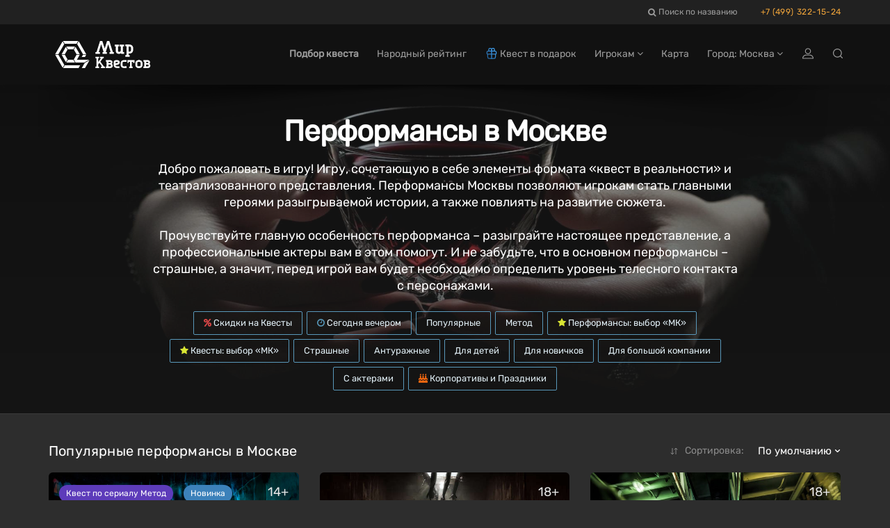

--- FILE ---
content_type: text/html; charset=utf-8
request_url: https://mir-kvestov.ru/categories/performance
body_size: 37143
content:
<!DOCTYPE html>
<html lang="ru" style="background-color: #2D2D2D">
  <head>
    <meta charset="utf-8">
    <title>Перформансы в Москве — Мир Квестов</title>
<meta name="description" content="Перформансы Москвы на mir-kvestov.ru! Описание, проверенные отзывы, обзоры профессиональных команд, расписание и бронирование онлайн 168 квестов.">
    <meta name="viewport" content="width=device-width, maximum-scale=5, initial-scale=1, user-scalable=yes">

    <link rel="preload" as="font" crossorigin="anonymous" href="/assets/fontawesome-webfont-fa79d127baca4558a0b973f5f514b90fc5ef43314c41095f5cb285ffaa0a4029.woff2" type="font/woff2">

    <meta name="country" content="Россия">
    <meta name="country-phone-format" content="+0 (000) 000-00-00">
    <meta name="currency" content=" р.">
    <meta name="prefilled-order-comment" content="">
    <meta name="csrf-param" content="authenticity_token" />
<meta name="csrf-token" content="E1QNcsJgzxSED4gGH_GhUTji1olnAejG1g82HG_TMMx4OAkGr07JCW03LZwCmj5XWXgyaK6BLd698JJhm_w-TA" />
    <meta name='yandex-verification' content='6d1e1b261db95913' />
<meta name="yandex-verification" content="675176c5f1c7030f" />
    <link rel="manifest" href="/assets/favicon/manifest-215b901b60d73afbafb46f38fab42104f63c51165317a93553d18421f3e460bf.json">
    <meta name="msapplication-config" content="/assets/favicon/browserconfig-86670b597b690bdf966ef2a6bb38a61b1e5453b805d04c95cb93a5744a0d7f74.xml">

      <meta name="apple-mobile-web-app-title" content="Мир квестов">
  <link rel="apple-touch-icon" href="/assets/favicon/apple-touch-icon-22d0646b089a844138077e9e5ef7b7e2fec96aa35387ed52232007066dbc099a.png">
  <link rel="icon" type="image/png" sizes="48x48" href="/assets/favicon/favicon-48x48-a9eaaa592190800652de2ad77235f9d02c05f16b288753e900cc776f65710b94.png">
  <link rel="icon" type="image/png" sizes="32x32" href="/assets/favicon/favicon-32x32-5b95e380496ff665268f1638502d954f4f20a306a57217db845fed448aa1dd2d.png">
  <link rel="icon" type="image/png" sizes="16x16" href="/assets/favicon/favicon-16x16-df3a3b5d4f5ba48ab3f2c3582393c44ae1e0987f0d21c12fd9e5475740612912.png">
  <link rel="icon" type="image/svg+xml" sizes="120x120" href="/assets/favicon/favicon-120x120-aae468c3da0ae5b8f3b7e9bf1b8909b50a73749bacaae5c9ad6c2c5a2de748aa.svg">
  <link rel="mask-icon" href="/assets/favicon/safari-pinned-tab-f8097a9493d5dcc368bf7c7306f2fea27c9926aa80c1da7d3bb09222231717e9.svg" color="#111">
  <link rel="icon" href="favicon.ico" type="image/x-icon">
  <link rel="shortcut icon" href="favicon.ico" type="image/x-icon">
  <link rel="icon" href="/assets/favicon/safari-pinned-tab-f8097a9493d5dcc368bf7c7306f2fea27c9926aa80c1da7d3bb09222231717e9.svg" type="image/svg+xml">
  <meta name="theme-color" content="#111">

<script>
  document.addEventListener('DOMContentLoaded', function() {
    const isDark = window.matchMedia("(prefers-color-scheme: dark)");

    if (isDark.matches) {
        const appleIcon = document.querySelector('link[rel="apple-touch-icon"]');
        const maskIcon = document.querySelector('link[rel="mask-icon"]');
        const svgIcon = document.querySelector('link[type="image/svg+xml"]');
        const icoIcon = document.querySelector('link[type="image/x-icon"]');

        appleIcon.href = "/assets/favicon/apple-touch-icon-light-0768a75d968b6248980f6a1a15665ced5dc0e61f79a411282042b66b08a896d6.png";
        maskIcon.href = "/assets/favicon/safari-pinned-tab-light-bf004bd8b7852d91d383aac5701e5e841d600d3c3b8b03db6d96e4e5fb2ff93d.svg";
        svgIcon.href = "/assets/favicon/safari-pinned-tab-light-bf004bd8b7852d91d383aac5701e5e841d600d3c3b8b03db6d96e4e5fb2ff93d.svg";
        icoIcon.href = "favicon-light.ico";
    } else {

    };
  })
</script>


    <meta content="mir-kvestov.ru" property="og:site_name" /><meta content="Перформансы в Москве — Мир Квестов" property="og:title" /><meta content="https://mir-kvestov.ru/categories/performance" property="og:url" /><meta content="website" property="og:type" /><meta content="Перформансы Москвы на mir-kvestov.ru! Описание, проверенные отзывы, обзоры профессиональных команд, расписание и бронирование онлайн 168 квестов." property="og:description" /><meta content="Перформансы Москвы на mir-kvestov.ru! Описание, проверенные отзывы, обзоры профессиональных команд, расписание и бронирование онлайн 168 квестов." name="twitter:description" /><link href="https://mir-kvestov.ru/uploads/quest_photos/39649/kvest-metod-put-zverya-grimteam-023ea1e5.jpg?v=1766515657" rel="image_src" /><meta content="https://mir-kvestov.ru/uploads/quest_photos/39649/kvest-metod-put-zverya-grimteam-023ea1e5.jpg?v=1766515657" property="og:image" /><meta content="https://mir-kvestov.ru/uploads/quest_photos/39649/kvest-metod-put-zverya-grimteam-023ea1e5.jpg?v=1766515657" property="vk:image" /><meta content="https://mir-kvestov.ru/uploads/quest_photos/39649/kvest-metod-put-zverya-grimteam-023ea1e5.jpg?v=1766515657" property="twitter:image" /><meta content="Перформансы в Москве — Мир Квестов" name="twitter:title" /><meta content="summary_large_image" name="twitter:card" /><meta content="@mir_kvestov" name="twitter:site" /><meta content="https://mir-kvestov.ru/uploads/quest_photos/39649/kvest-metod-put-zverya-grimteam-023ea1e5.jpg?v=1766515657" name="twitter:image:src" /><meta content="https://mir-kvestov.ru/uploads/quest_photos/39649/kvest-metod-put-zverya-grimteam-023ea1e5.jpg?v=1766515657" name="twitter:image" /><link rel="canonical" href="https://mir-kvestov.ru/categories/performance">

    <script>
      var dataLayer = dataLayer || [];

      function set_DataLayer_timer() {
        window.removeEventListener("scroll", set_DataLayer_timer, { passive: true })

        setTimeout(function() {
          dataLayer.push({ 'event' : 'loadLowPriorityCounters' });
        }, 1200)
      }
      window.addEventListener("scroll", set_DataLayer_timer, { passive: true })
    </script>


      <link rel="stylesheet" href="/assets/home-category-quest-75d09be472fe2b45b9ee56c09070547101ec657c3a983683f57b9f92a118a70f.css" />

    <link rel="stylesheet" href="/assets/modals/gdpr-e6b27d31d7f698af2cee4788626c35943b9ef91f977053d764969dc1d2a8e64a.css" />
    

        <!-- Yandex.Metrika counter -->
        <script type="text/javascript">
            (function(m,e,t,r,i,k,a){
                m[i]=m[i]||function(){(m[i].a=m[i].a||[]).push(arguments)};
                m[i].l=1*new Date();
                for (var j = 0; j < document.scripts.length; j++) {if (document.scripts[j].src === r) { return; }}
                k=e.createElement(t),a=e.getElementsByTagName(t)[0],k.async=1,k.src=r,a.parentNode.insertBefore(k,a)
            })(window, document,'script','https://mc.yandex.ru/metrika/tag.js?id=26098191', 'ym');

            ym(26098191, 'init', {ssr:true, webvisor:true, clickmap:true, accurateTrackBounce:true, trackLinks:true});
        </script>
        <noscript><div><img src="https://mc.yandex.ru/watch/26098191" style="position:absolute; left:-9999px;" alt="" /></div></noscript>
        <!-- /Yandex.Metrika counter -->

  </head>

  <body class="has-sticky-footer" data-page="categories-show" data-style="unstyled" data-super-navbar="true">

    
    <div class="compare-popup js-compare-popup"><div class="compare-popup__text"><p class="compare-popup__add"><span class="js-compare-txt"></span></p><p class="compare-popup__num">Всего выбрано игр:<span class="js-compare-number"></span></p></div><a class="compare-popup__compare js-compare-btn" href="/compare">Сравнить</a><button class="compare-popup__close js-compare-close">+</button></div>
    <header class="topHead navbar-fixed-top" id="topNav"><div class="super-navbar"><div class="container"><a class="super-navbar__btn super-navbar__btn--city" href="/cities"><i class="fa fa-map-marker"></i> Москва</a><form class="super-navbar__search"><input autocomplete="off" class="super-navbar__search-input" id="searchInput" name="searchInput" type="text" /><label class="super-navbar__search-label" for="searchInput"><i class="fa fa-search"></i><span>Поиск по названию</span><span class="super-navbar__search-loading"><i class="fa fa-spinner fa-spin"></i></span></label><div class="super-navbar__search-close">+</div><div class="super-navbar__results"></div><div class="search-modal" data-closed-img="/assets/lock-icon-b9853f11a45211fbe7d3609c09711ac83a2c2b9faa7969a4a623a01964227511.svg"><div class="search-modal__content hidden"></div><div class="search-modal__search-btn-block hidden"><a class="search-modal__search-btn" href="/quests/search"><img alt="Иконка расширенного поиска" src="/assets/filters/filters-white-1a5c03bfce18dc8bdba0d4a73a3a76bebdc5e8a787e04898e5c2ad358fa05272.svg" /><div>Расширенный поиск</div></a></div></div></form><a rel="nofollow" class="super-navbar__btn super-navbar__btn--phone" href="tel:+74993221524">+7 (499) 322-15-24</a></div></div><nav class="navbar navbar-inverse navbar__stripe"><div class="container"><div class="navbar-header"><a class="navbar-brand" href="/"><svg
 class="menu-logo-img"
 height="60px"
 role="img"
 version="1.1"
 viewBox="0 0 155 60"
 width="155px"
 xml:space="preserve"
 xmlns:xlink="http://www.w3.org/1999/xlink"
 xmlns="http://www.w3.org/2000/svg"
>
  <title>Квесты в реальности в Москве</title>
  <desc>Логотип компании «Мир Квестов»</desc>
  <style type="text/css">
    .menu-logo-img path { fill: white; fill-rule: nonzero; }
  </style>
  <path d="M38.564,19.333l-2.322,4.019l3.84,6.652l4.642,0l-6.16,-10.671l0,0Z"/>
  <path d="M25.334,18.919l2.321,4.02l7.871,0l2.32,-4.02l-12.512,0Z"/>
  <path d="M23.29,30.831l-4.643,0l6.161,10.671l2.322,-4.02l-3.84,-6.651Z"/>
  <path d="M35.335,37.895l-7.489,0l-2.321,4.021l12.132,0l-2.322,-4.021Z"/>
  <path d="M23.29,30.004l3.744,-6.486l-2.321,-4.021l-6.066,10.507l4.643,0Z"/>
  <path d="M22.487,45.523l-8.482,-14.692l-4.643,0l10.803,18.712l2.322,-4.02l0,0Z"/>
  <path d="M14.005,30.004l8.386,-14.528l-2.321,-4.021l-10.708,18.549l4.643,0Z"/>
  <path d="M43.208,11.291l-2.323,4.02l8.482,14.693l4.643,0l-10.802,-18.713l0,0Z"/>
  <path d="M20.691,10.877l2.322,4.021l17.155,0l2.322,-4.021l-21.799,0l0,0Z"/>
  <path d="M49.367,30.831l-1.757,3.044l4.644,0l1.756,-3.044l-4.643,0l0,0Z"/>
  <path d="M51.42,41.916l6.985,-4.021l-17.759,0l4.079,-7.064l-4.643,0l-3.935,6.816l2.465,4.269l12.808,0Z"/>
  <path d="M51.843,42.65l-4.218,7.308l4.642,0l4.643,-8.042l1.886,-3.267l-6.953,4.001l0,0Z"/>
  <path d="M42.97,45.937l-19.767,0l-2.321,4.021l22.088,0l2.318,-4.021l-2.318,0Z"/>
  <path d="M96.534,18.886l-1.589,-0.264l0,-2.385l6.353,0l0,2.385l-1.588,0.264l0,6.617c0,0.53 0.398,1.059 1.062,1.059l0.791,0c1.191,0 2.118,-0.795 2.118,-1.985l0,-5.691l-1.587,-0.264l0,-2.385l6.352,0l0,2.385l-1.587,0.264l0,7.941l1.587,0.265l0,2.381l-3.97,0l-0.529,-0.795c-0.53,0.398 -1.457,0.795 -2.384,0.795l-1.058,0c-2.171,0 -3.971,-1.588 -3.971,-3.706l0,-6.881l0,0Z"/>
  <path d="M78.974,26.832l-1.594,0.265l0,2.392l6.382,0l0,-2.392l-1.596,-0.265l3.456,-11.17l3.458,11.17l-1.596,0.265l0,2.392l6.38,0l0,-2.392l-1.592,-0.265l-5.055,-15.955l-3.191,0l-3.454,10.901l-3.457,-10.901l-3.192,0l-5.054,15.955l-1.593,0.265l0,2.392l6.38,0l0,-2.392l-1.595,-0.265l3.458,-11.17l3.455,11.17Z"/>
  <path d="M114.987,26.213l0,-7.228l1.578,0c0.961,0 1.676,0.564 1.811,1.598l0,4.032c-0.135,1.033 -0.851,1.598 -1.811,1.598l-1.578,0Zm0,4.898l0,-2.034l1.578,0c2.55,0 4.686,-1.987 4.925,-4.48l-0.017,0c0.009,-0.123 0.014,-0.246 0.014,-0.371l0,-3.643l-0.003,0c-0.246,-2.486 -2.373,-4.462 -4.919,-4.462l-1.819,0l-2.87,0l-1.558,0l0,2.341l1.558,0.26l0,12.389l-1.562,0.26l0,2.342l6.233,0l0,-2.342l-1.56,-0.26l0,0Z"/>
  <path d="M143.644,46.655c0,0.447 -0.367,0.815 -0.816,0.815c-0.902,0 -1.803,-0.004 -2.705,-0.004l0,-2.381l2.705,0c0.447,0 0.816,0.369 0.816,0.816l0,0.754Zm-3.501,-4.652l0,-0.263l0,-0.75l2.482,0l0.02,0.001l0.019,0.001l0.018,0.001l0.001,0l0.018,0.002l0.019,0.002l0,0l0.019,0.002l0.018,0.004l0.001,0l0.018,0.003l0,0c0.255,0.053 0.464,0.237 0.552,0.477l0.001,0c0.004,0.012 0.008,0.023 0.012,0.035l0.009,0.035l0.005,0.018l0.004,0.018l0.003,0.019l0,0l0.003,0.019l0.005,0.036l0.002,0.019l0.001,0.019l0.001,0.019l0,0.303l-0.001,0.019l-0.001,0.018l-0.002,0.019l-0.002,0.019l-0.003,0.018l-0.002,0.019l-0.001,0l-0.003,0.019l-0.004,0.017l-0.005,0.018l-0.009,0.036c-0.004,0.012 -0.008,0.023 -0.012,0.034l-0.001,0c-0.088,0.241 -0.297,0.425 -0.552,0.478l0,0l-0.018,0.003l-0.001,0l-0.018,0.003l-0.019,0.003l0,0l-0.019,0.002l-0.018,0.001l-0.001,0l-0.018,0.002l-0.019,0.001l-0.02,0l-1.733,0l-0.749,0l0,-0.749l0,0Zm4.69,1.964c0.617,-0.52 1.046,-1.277 1.046,-2.31c0,-1.82 -1.326,-3.105 -3.211,-3.105l-2.139,0l-4.34,0l0,2.031l1.215,0.203l0,0.002l0.019,0.002l0,6.875l-1.234,0.207l0,2.029l6.647,0c1.989,0 3.388,-1.357 3.388,-3.277c0,-1.245 -0.589,-2.11 -1.391,-2.657"/>
  <path d="M97.726,49.886c-2.359,0 -4.312,-1.952 -4.312,-4.311l0,-3.744c0,-1.84 1.362,-3.293 3.178,-3.293l2.269,0c1.998,0 3.405,1.362 3.405,3.293c0,1.927 -1.407,2.949 -2.836,3.29l-3.29,0.794c0.089,0.953 0.725,1.475 1.586,1.475l4.088,0l0,2.496l-4.088,0Zm-0.794,-8.85c-0.454,0 -0.792,0.339 -0.792,0.795l0,1.473l2.721,-0.68c0.456,-0.112 0.682,-0.408 0.682,-0.793c0,-0.5 -0.34,-0.795 -0.795,-0.795l-1.816,0Z"/>
  <path d="M107.823,49.886c-2.234,0 -4.104,-1.74 -4.314,-3.923l0.015,0c-0.008,-0.109 -0.012,-0.217 -0.012,-0.326l0,-3.191l0.002,0c0.215,-2.177 2.079,-3.908 4.309,-3.908l4.108,0l0,2.508l-0.014,0l-2.279,0.002l-0.572,-0.002l-1.243,0c-0.841,0 -1.468,0.495 -1.586,1.4l0,3.532c0.118,0.905 0.746,1.4 1.586,1.4l1.256,0l0,-0.003l0.572,0l2.28,-0.001l0,2.512l-2.852,0l-1.256,0l0,0Z"/>
  <path d="M128.952,49.943c-2.212,0 -4.063,-1.741 -4.271,-3.924l0.015,0c-0.008,-0.108 -0.012,-0.216 -0.012,-0.326l0,-3.19l0.002,0c0.214,-2.178 2.058,-3.909 4.266,-3.909l2.033,0l0,2.509l-0.014,0l-0.222,0.002l-0.566,-0.002l-1.231,0c-0.832,0 -1.453,0.494 -1.57,1.4l0,0l0,3.532c0.117,0.904 0.738,1.399 1.57,1.399l1.244,0l0,-0.002l0.567,0l0.222,-0.001l0,2.512l-0.789,0l-1.244,0l0,0Z"/>
  <path d="M130.675,49.943c2.211,0 4.063,-1.741 4.271,-3.924l-0.016,0c0.008,-0.108 0.013,-0.216 0.013,-0.326l0,-3.19l-0.003,0c-0.213,-2.178 -2.058,-3.909 -4.265,-3.909l-1.232,0l-0.788,0l-0.013,0l0,2.509l0.013,0l0.222,0.002l0.566,-0.002l1.232,0c0.832,0 1.453,0.494 1.569,1.4l0,3.532c-0.117,0.904 -0.738,1.399 -1.569,1.399l-1.245,0l0,-0.002l-0.566,0l-0.222,-0.001l0,2.512l2.033,0Z"/>
  <path d="M116.983,47.71c-0.005,-0.396 0.012,-0.794 0.012,-1.049l0,-5.655c-0.549,-0.003 -1.128,-0.009 -1.779,-0.017l-0.204,1.425l-1.838,0l0,-1.266l0,-2.583l10.264,0l0,3.849l-2.042,0l-0.204,-1.425c-0.571,0.007 -1.087,0.012 -1.575,0.015l0,5.657c0,0.255 0.016,0.653 0.012,1.049l1.223,0.204l0,2.044l-1.239,0l-0.029,0l-2.556,0l-0.03,0l-1.238,0l0,-2.044l1.223,-0.204l0,0Z"/>
  <path d="M71.141,44.901l1.803,-2.357l3.786,5.215l-1.387,0.231l0,1.904l5.549,0l0,-1.904l-1.385,-0.231l-5.199,-6.997l3.646,-4.941l1.386,-0.23l0,-1.904l-5.551,0l0,1.904l1.389,0.23l-4.037,5.532l0,-5.191l0,-0.242l1.433,-0.238l0,-1.979l-1.433,0l-0.727,0l-0.975,0l-0.726,0l-1.433,0l0,1.979l1.433,0.238l0,11.756l-1.437,0.24l0,1.978l5.301,0l0,-1.978l-1.436,-0.24l0,-2.049l0,-0.726l0,0Z"/>
  <path d="M89.591,46.655c0,0.447 -0.367,0.815 -0.816,0.815c-0.902,0 -1.803,-0.004 -2.705,-0.004l0,-2.381l2.705,0c0.447,0 0.816,0.369 0.816,0.816l0,0.754Zm-3.501,-4.652l0,-0.263l0,-0.75l2.482,0l0.019,0.001l0.019,0.001l0,0l0.019,0.001l0.019,0.002l0.019,0.002l0,0l0.018,0.002l0.019,0.004l0,0l0.018,0.003l0.001,0c0.255,0.053 0.464,0.237 0.552,0.477c0.004,0.012 0.008,0.023 0.012,0.035l0.01,0.035l0.005,0.018l0.004,0.018l0.003,0.019l0.003,0.019l0.005,0.036l0.002,0.019l0.001,0.019l0.001,0.019l0,0.303l-0.001,0.019l-0.001,0.018l-0.002,0.019l-0.003,0.019l-0.002,0.018l-0.003,0.019l-0.003,0.019l-0.004,0.017l-0.005,0.018l-0.01,0.036c-0.004,0.012 -0.008,0.023 -0.012,0.034c-0.088,0.241 -0.297,0.425 -0.552,0.478l-0.001,0l-0.018,0.003l0,0l-0.019,0.003l-0.018,0.003l0,0l-0.019,0.002l-0.019,0.001l-0.019,0.002l0,0l-0.019,0.001l-0.019,0l-1.733,0l-0.749,0l0,-0.749l0,0Zm4.689,1.964c0.618,-0.52 1.047,-1.277 1.047,-2.31c0,-1.82 -1.327,-3.105 -3.211,-3.105l-2.139,0l-4.34,0l0,2.031l1.215,0.203l0,0.002l0.018,0.002l0,6.875l-1.233,0.207l0,2.029l6.647,0c1.988,0 3.388,-1.357 3.388,-3.277c0,-1.245 -0.59,-2.11 -1.392,-2.657"/>
</svg>
</a><div class="navbar__menu-tablet"><form style="display: inline" action="/quests/search" accept-charset="UTF-8" method="get"><input name="utf8" type="hidden" value="&#x2713;" autocomplete="off" /><button name="button" type="submit" class="navbar__menu-tablet__a">Подбор квеста</button></form><a class="navbar__menu-tablet__a" href="/ratings">Народный рейтинг</a><a class="navbar__menu-tablet__a" href="/gifts"><img class="navbar-icon" alt="Подарочные сертификаты на квесты и перформансы" title="Подарочные сертификаты на квесты и перформансы" src="/assets/gifts/gifts_icon-cd3ddf3fd1119990705da802dccf3add2fdf1fcc6742960eefd8fdac512b8b77.svg" />Квест в подарок</a></div><form action="/quests/search" accept-charset="UTF-8" method="get"><input name="utf8" type="hidden" value="&#x2713;" autocomplete="off" /><button name="button" type="submit" class="navbar__btn-mobile navbar__btn-mobile--search" aria-label="Search"><svg width="14" height="14" viewBox="0 0 14 14" fill="none" xmlns="http://www.w3.org/2000/svg">
<path d="M13.8255 12.9969L11.2452 10.4156C13.319 7.91985 13.189 4.1985 10.8482 1.86025C8.37057 -0.61837 4.33586 -0.621794 1.85823 1.86025C-0.619408 4.33887 -0.619408 8.37518 1.85823 10.8538C3.09704 12.0931 4.72598 12.7128 6.3515 12.7128C7.79565 12.7128 9.23637 12.2232 10.4102 11.2475L12.9905 13.8288C13.1068 13.9452 13.2574 14 13.408 14C13.5585 14 13.7091 13.9418 13.8255 13.8288C14.0582 13.5994 14.0582 13.2263 13.8255 12.9969ZM2.69323 10.0185C0.674163 7.99859 0.674163 4.71203 2.69323 2.69216C3.70276 1.68223 5.03055 1.17897 6.35493 1.17897C7.68272 1.17897 9.00709 1.68565 10.0166 2.69216C12.0357 4.71203 12.0357 7.99859 10.0166 10.0185C7.99756 12.0383 4.7123 12.0383 2.69323 10.0185Z" fill="#9C9C9C"/>
</svg>
</button></form><a class="navbar__btn-mobile navbar__btn-mobile--gifts" href="/gifts"><img alt="Сертификаты" class="header-gift-icon-mobile__img" src="/assets/gifts/gifts_icon-cd3ddf3fd1119990705da802dccf3add2fdf1fcc6742960eefd8fdac512b8b77.svg" /></a><button name="button" type="button" class="navbar__btn-mobile visible-sm" data-toggle="modal" data-target="#loginmodalWindow"><img alt="Иконка входа на сайт" class="login-icon" src="/assets/icons/profile-8721076fbd5361a990e0768b38cd1f70d92816844e72bb22b96618bce0a07a9b.svg" /></button><button type="button" class="collapsed navbar__btn-mobile" data-toggle="collapse" data-target=".navbar-collapse" aria-expanded="false"><svg
 class="header-icon-hamburger"
 height="20px"
 role="img"
 version="1.1"
 viewBox="0 0 17 20"
 width="17px"
 xml:space="preserve"
 xmlns:xlink="http://www.w3.org/1999/xlink"
 xmlns="http://www.w3.org/2000/svg"
>
  <title>Меню</title>
  <style type="text/css">
    .header-icon-hamburger rect { fill: white; }
  </style>
  <rect height="3" width="17" x="0" y="2"  />
  <rect height="3" width="17" x="0" y="8"  />
  <rect height="3" width="17" x="0" y="14" />
</svg>
<span class="sr-only">Открыть меню</span></button></div><div class="collapse navbar-collapse"><ul class="nav navbar-nav navbar-right"><li><a style="font-weight: bold" href="/quests/search">Подбор квеста</a></li><li><a href="/ratings"><span class="hidden-md">Народный рейтинг</span><span class="hidden-xs hidden-sm hidden-lg">Рейтинг</span></a></li><li><a href="/gifts"><span class="hidden-md"><img class="navbar-icon" alt="Подарочные сертификаты на квесты и перформансы" title="Подарочные сертификаты на квесты и перформансы" src="/assets/gifts/gifts_icon-cd3ddf3fd1119990705da802dccf3add2fdf1fcc6742960eefd8fdac512b8b77.svg" />Квест в подарок</span><span class="hidden-xs hidden-sm hidden-lg"><img class="navbar-icon" alt="Подарочные сертификаты на квесты и перформансы" title="Подарочные сертификаты на квесты и перформансы" src="/assets/gifts/gifts_icon-cd3ddf3fd1119990705da802dccf3add2fdf1fcc6742960eefd8fdac512b8b77.svg" />Сертификат</span></a></li><li class="dropdown"><a class="dropdown-toggle" id="menu_about" role="button" data-toggle="dropdown" aria-haspopup="true" aria-expanded="false" href="#">Игрокам <i class="fa fa-angle-down"></i></a><ul class="dropdown-menu"><li><a href="/bonus-program-faq">Квестобаллы</a></li><li><a href="/add_quests">Добавить квест</a></li><li><a href="/news">Новости Мира Квестов</a></li><li><a href="/smi_o_nas">СМИ о нас</a></li><li class="dropdown dropdown-submenu"><a class="dropdown-toggle" role="button" data-toggle="dropdown" aria-haspopup="true" aria-expanded="false" href="#">Статьи о квестах <i class="fa fa-angle-down"></i></a><ul class="dropdown-menu"><li><a href="/articles/chto-takoe-kvesty-v-realnosty">Что такое квесты в реальности?</a></li><li><a href="/articles/kak-vybrat-kvest">Как выбрать квест?</a></li><li><a href="/articles/sposoby-resheniya-zadach-kvesta">Способы решения задач квеста</a></li><li><a href="/articles/fobia-v-mire-kvestov">Клаустрофобия в Мире квестов</a></li><li><a href="/articles/kak-zabronirovat-kvest">Как забронировать квест?</a></li><li><a href="/articles/chto-takoe-performance">Что такое перформанс?</a></li><li><a href="/articles/chto-takoe-zhivoi-quest">Что такое ролевые квесты?</a></li><li><a href="/articles/quests-reviews">Отзывы на квесты</a></li><li><a href="/articles/quest-rules">Правила посещения квестов и перформансов</a></li><li><a href="/articles/escape-lifehack">Как пройти эскейп: 12 советов команды «Мира Квестов»</a></li><li><a href="/articles/performance-lifehack">Как пройти перформанс: советы команды «Мира Квестов»</a></li><li><a href="/articles/genre-performance">Жанры и разновидности перформансов</a></li><li><a href="/articles/holidays">Квесты на праздник: день влюбленных, 23 февраля и 8 марта</a></li><li><a href="/articles/proposal">Как сделать предложение в квесте?</a></li><li><a href="/articles/date">Как организовать свидание в квесте?</a></li></ul></li></ul></li><li class="hidden-md"><a href="/map">Карта</a></li><li class="dropdown navbar__dropdown-cities"><a class="dropdown-toggle" role="button" data-toggle="dropdown" aria-haspopup="true" aria-expanded="false" href="#">Город: Москва <i class="fa fa-angle-down"></i></a><ul class="dropdown-menu"><li><a href="https://ekb.mir-kvestov.ru">Екатеринбург</a></li><li><a href="https://irk.mir-kvestov.ru">Иркутск</a></li><li><a href="https://kzn.mir-kvestov.ru">Казань</a></li><li><a href="https://krd.mir-kvestov.ru">Краснодар</a></li><li><a href="https://krsk.mir-kvestov.ru">Красноярск</a></li><li class="active"><a href="https://mir-kvestov.ru">Москва</a></li><li><a href="https://nn.mir-kvestov.ru">Нижний Новгород</a></li><li><a href="https://nsk.mir-kvestov.ru">Новосибирск</a></li><li><a href="https://omsk.mir-kvestov.ru">Омск</a></li><li><a href="https://samara.mir-kvestov.ru">Самара</a></li><li><a href="https://spb.mir-kvestov.ru">Санкт-Петербург</a></li><li><a href="https://srtv.mir-kvestov.ru">Саратов</a></li><li><a href="https://sochi.mir-kvestov.ru">Сочи</a></li><li><a href="https://ufa.mir-kvestov.ru">Уфа</a></li><li class="divider" role="separator"></li><li><a href="https://mir-kvestov.ru/cities">Показать все города</a></li></ul></li><li><button name="button" type="button" title="Войти на сайт" class="hidden-xs hidden-sm" data-toggle="modal" data-target="#loginmodalWindow"><img alt="Иконка входа на сайт" class="login-icon" src="/assets/icons/profile-8721076fbd5361a990e0768b38cd1f70d92816844e72bb22b96618bce0a07a9b.svg" /></button><a class="hidden-md hidden-lg" href="/users/login">Войти на сайт</a></li><li class="hidden-md hidden-sm hidden-xs"><a title="Поиск квестов в Москве" href="/quests/search"><img alt="Иконка поиска" class="search-icon" src="/assets/icons/search-cdb5bad49495e3a559e0b4f6edf3c238f259755e2cf7f19e0a9811acd6819984.svg" /></a></li></ul></div></div></nav><div id="header_shadow"></div></header>

      <main class="expands-to-push-footer-down"><script>dataLayer.push({
  'event':         'viewCategoryPage',
  'category_id':   '73',
  'category_name': 'Перформансы',
});</script><div><section class="masthead" style="background-image: url(/uploads/categories/73/category_banner/large/female_hands.jpg)"><div class="shader"></div><div class="container"><h1>Перформансы в Москве</h1><p class="lead">Добро пожаловать в игру! Игру, сочетающую в себе элементы формата «квест в реальности» и театрализованного представления. Перформансы Москвы позволяют игрокам стать главными героями разыгрываемой истории, а также повлиять на развитие сюжета. <br><br>

Прочувствуйте главную особенность перформанса – разыграйте настоящее представление, а профессиональные актеры вам в этом помогут. И не забудьте, что в основном перформансы – страшные, а значит, перед игрой вам будет необходимо определить уровень телесного контакта с персонажами.</p><ul class="tags-3 quest-categories"><li><a href="/offers"><i style="color: hsl(0, 65%, 56%)" class="fa fa-percent"></i> Скидки на Квесты</a></li><li><a href="/quests/search?date=2026-01-23&amp;source=categories_panel&amp;time=evening"><i style="color: #5898BA" class="fa fa-clock-o"></i> Сегодня вечером</a></li><li><a href="/">Популярные</a></li><li><a title="Квесты по мотивам сериала «Метод»" href="/categories/metod"> Метод</a></li><li><a title="Перформансы: выбор «МК»" href="/categories/p-stars"><i style="color: #dae633" class="fa fa-star"></i> Перформансы: выбор «МК»</a></li><li><a title="Квесты: выбор «МК»" href="/categories/k-stars"><i style="color: #dae633" class="fa fa-star"></i> Квесты: выбор «МК»</a></li><li><a title="Страшные квесты" href="/categories/scary"> Страшные</a></li><li><a title="Антуражные квесты" href="/categories/entourage"> Антуражные</a></li><li><a title="Квесты для детей" href="/categories/with_kids"> Для детей</a></li><li><a title="Квесты для новичков" href="/categories/novice"> Для новичков</a></li><li><a title="Квесты для большой компании" href="/categories/big"> Для большой компании</a></li><li><a title="Квесты с актерами" href="/categories/performances"> С актерами</a></li><li><a href="/events"><i style="color: hsl(23, 95%, 52%)" class="fa fa-birthday-cake"></i> Корпоративы и Праздники</a></li></ul></div></section><section class="container popular-quests"><header class="row sort-1 sort-1--flex"><div class="col-sm-6 col-md-6"><h2 class="sort-1__title">Популярные перформансы в Москве</h2></div><div class="sort-select col-sm-6 col-md-6 sort__select-wrap"><div class="sort__quests-sort">Сортировка:</div><div class="sort__select"><div class="sort__select-selected">По умолчанию</div><div class="sort__dropdown"><div class="sort__dropdown-item"><input type="radio" name="sort" id="sort_default" value="default" checked="checked" /><label for="sort_default">По умолчанию</label></div><div class="sort__dropdown-item"><input type="radio" name="sort" id="sort_popularity" value="popularity" /><label for="sort_popularity">По популярности</label></div><div class="sort__dropdown-item"><input type="radio" name="sort" id="sort_rating" value="rating" /><label for="sort_rating">Народный рейтинг</label></div><div class="sort__dropdown-item"><input type="radio" name="sort" id="sort_distance" value="distance" /><label for="sort_distance">По расстоянию</label></div></div><i id="js-sort-select-spinner" style="display: none" class="fa fa-spinner fa-spin sort-select__spinner"></i></div></div></header><ul class="quest-tiles columns-3 quests quests-popular"><li class="quest-tile-1" data-position="1"><div class="item-box"><figure class="quest-tags"><div class="tag" style="background-color: #5D3CBA;">Квест по сериалу Метод</div><div class="tag" style="background-color: #3C81BA;">Новинка</div></figure><figure><div class="quest-tile__compare js-quest-compare-btn" data-id="24878" data-name="Метод: путь Зверя" data-type="Перформанс"><div class="quest-tile__compare-tooltip"><span class="quest-tile__compare-add">Добавить</span><span class="quest-tile__compare-remove">Удалить</span><span>Перформанс</span><span>Метод: путь Зверя</span><span class="quest-tile__compare-add">к сравнению</span><span class="quest-tile__compare-remove">из сравнения</span></div></div><a class="item-hover quest_tile_hover_link" title="Новинка" href="/quests/grim-team-metod-put-zverya"><span class="overlay"></span><span class="inner">Этот психологический триллер – опасный эксперимент. Грань между охотником и жертвой вот-вот исчезнет</span></a><a title="Новинка" class="quest_tile_hover_text_link" href="/quests/grim-team-metod-put-zverya"><p class="quest_params features"><span class="quest-age">14+</span><span class="quest-participants-count"><i class="fa fa-male"></i> 1–6</span><span class="quest-scary"><img alt="Новинка" width="20" height="20" src="/assets/quest/scary-6-e15aa3fbfd1cf658881c230c5a1fbfccd1c936bd184519566947a24294a0992c.svg" /><img alt="Новинка" width="20" height="20" src="/assets/quest/scary-6-e15aa3fbfd1cf658881c230c5a1fbfccd1c936bd184519566947a24294a0992c.svg" /></span></p><p class="quest_params rating-emoticon"><span class="qt-1_rp_ev" style="color: rgb(160, 206, 77)"><i class="fa fa-star-o"></i> 9.9</span><span class="qt-1_rp_tct"><span class="qt-1_rp_tc">50 команд</span></span></p><img data-original="/uploads/quest_photos/39649/kvest-metod-put-zverya-grimteam-023ea1e5_medium.jpg?v=1766515657" class="illustration lazyload" title="Новинка" alt="Новинка" src="/assets/placeholders/quests/360x242-2cdfbcd9f362eab4ee41346f33e2f188342ac2708791fe96b38d2f8a711e5d28.jpg" /></a></figure><div class="item-box-desc quest-tile-1__content text-left"><h4 class="quest-tile-1__title"><a title="Новинка" class="quest_tile_name_link" href="/quests/grim-team-metod-put-zverya">Метод: путь Зверя</a></h4><span class="game-type"><img class="quest-tile-1__qt-icon" alt="Иконка" src="/uploads/quest_type_icons/2/ghost_(2).svg" />Перформанс</span><p class="subway"><span class="subway-color" style="background-color: #0374bb;"></span>м. Электрозаводская</p><p class="rating"></p><div class="btn-row mt-3 tut" style="display: flex"><a class="btn booking-btn btn-danger btn-xs" title="Бронировать квест-Перформанс «Метод: путь Зверя» от Grimteam" data-scroll="" href="/quests/grim-team-metod-put-zverya#timetable"><i class="fa fa-calendar"></i> Бронировать</a><div style="margin-left: auto"><span class="favorite" data-id="24878"><i class="fa fa-heart-o"></i></span></div></div></div></div></li><li class="quest-tile-1" data-position="2"><div class="item-box"><figure><div class="quest-tile__compare js-quest-compare-btn" data-id="20885" data-name="Silent Hill" data-type="Перформанс"><div class="quest-tile__compare-tooltip"><span class="quest-tile__compare-add">Добавить</span><span class="quest-tile__compare-remove">Удалить</span><span>Перформанс</span><span>Silent Hill</span><span class="quest-tile__compare-add">к сравнению</span><span class="quest-tile__compare-remove">из сравнения</span></div></div><a class="item-hover quest_tile_hover_link" title="Квест-Перформанс «Silent Hill» от Quest Stars" href="/quests/queststars-silent-hill"><span class="overlay"></span><span class="inner">В своих беспокойных снах я вижу этот город. Сайлент Хилл…</span></a><a title="Квест-Перформанс «Silent Hill» от Quest Stars" class="quest_tile_hover_text_link" href="/quests/queststars-silent-hill"><p class="quest_params features"><span class="quest-age">18+</span><span class="quest-participants-count"><i class="fa fa-male"></i> 1–15</span><span class="quest-scary"><img alt="Квест-Перформанс «Silent Hill» от Quest Stars" width="20" height="20" src="/assets/quest/scary-6-e15aa3fbfd1cf658881c230c5a1fbfccd1c936bd184519566947a24294a0992c.svg" /><img alt="Квест-Перформанс «Silent Hill» от Quest Stars" width="20" height="20" src="/assets/quest/scary-6-e15aa3fbfd1cf658881c230c5a1fbfccd1c936bd184519566947a24294a0992c.svg" /><img alt="Квест-Перформанс «Silent Hill» от Quest Stars" width="20" height="20" src="/assets/quest/scary-6-e15aa3fbfd1cf658881c230c5a1fbfccd1c936bd184519566947a24294a0992c.svg" /></span></p><p class="quest_params rating-emoticon"><span class="qt-1_rp_ev" style="color: rgb(160, 206, 77)"><i class="fa fa-star-o"></i> 9.9</span><span class="qt-1_rp_tct"><span class="qt-1_rp_tc">568 команд</span></span></p><img data-original="/uploads/quest_photos/31193/kvest-silent-hill-quest-stars-a3838956_medium.jpg?v=1766493311" class="illustration lazyload" title="Квест-Перформанс «Silent Hill» от Quest Stars" alt="Квест-Перформанс «Silent Hill» от Quest Stars" src="/assets/placeholders/quests/360x242-2cdfbcd9f362eab4ee41346f33e2f188342ac2708791fe96b38d2f8a711e5d28.jpg" /></a></figure><div class="item-box-desc quest-tile-1__content text-left"><h4 class="quest-tile-1__title"><a title="Квест-Перформанс «Silent Hill» от Quest Stars" class="quest_tile_name_link" href="/quests/queststars-silent-hill">Silent Hill</a></h4><span class="game-type"><img class="quest-tile-1__qt-icon" alt="Иконка" src="/uploads/quest_type_icons/2/ghost_(2).svg" />Перформанс</span><p class="subway"><span class="subway-color" style="background-color: #adabac;"></span>м. Савеловская</p><p class="rating"></p><div class="btn-row mt-3 tut" style="display: flex"><a class="btn booking-btn btn-danger btn-xs" title="Бронировать квест-Перформанс «Silent Hill» от Quest Stars" data-scroll="" href="/quests/queststars-silent-hill#timetable"><i class="fa fa-calendar"></i> Бронировать</a><div style="margin-left: auto"><span class="favorite" data-id="20885"><i class="fa fa-heart-o"></i></span></div></div></div></div></li><li class="quest-tile-1" data-position="3"><div class="item-box"><figure><div class="quest-tile__compare js-quest-compare-btn" data-id="10031" data-name="Прятки в Алькатрасе" data-type="Перформанс"><div class="quest-tile__compare-tooltip"><span class="quest-tile__compare-add">Добавить</span><span class="quest-tile__compare-remove">Удалить</span><span>Перформанс</span><span>Прятки в Алькатрасе</span><span class="quest-tile__compare-add">к сравнению</span><span class="quest-tile__compare-remove">из сравнения</span></div></div><a class="item-hover quest_tile_hover_link" title="Квест-Перформанс «Прятки в Алькатрасе» от Quest Stars" href="/quests/quest-art-prjatki-v-alkatrase"><span class="overlay"></span><span class="inner">Опасные эксперименты и зомби в знаменитой тюрьме</span></a><a title="Квест-Перформанс «Прятки в Алькатрасе» от Quest Stars" class="quest_tile_hover_text_link" href="/quests/quest-art-prjatki-v-alkatrase"><p class="quest_params features"><span class="quest-age">18+</span><span class="quest-participants-count"><i class="fa fa-male"></i> 1–40</span><span class="quest-scary"><img alt="Квест-Перформанс «Прятки в Алькатрасе» от Quest Stars" width="20" height="20" src="/assets/quest/scary-6-e15aa3fbfd1cf658881c230c5a1fbfccd1c936bd184519566947a24294a0992c.svg" /><img alt="Квест-Перформанс «Прятки в Алькатрасе» от Quest Stars" width="20" height="20" src="/assets/quest/scary-6-e15aa3fbfd1cf658881c230c5a1fbfccd1c936bd184519566947a24294a0992c.svg" /><img alt="Квест-Перформанс «Прятки в Алькатрасе» от Quest Stars" width="20" height="20" src="/assets/quest/scary-6-e15aa3fbfd1cf658881c230c5a1fbfccd1c936bd184519566947a24294a0992c.svg" /></span></p><p class="quest_params rating-emoticon"><span class="qt-1_rp_ev" style="color: rgb(160, 206, 77)"><i class="fa fa-star-o"></i> 9.9</span><span class="qt-1_rp_tct"><span class="qt-1_rp_tc">1198 команд</span></span></p><img data-original="/uploads/quest_photos/13635/kvest-pryatki-v-alkatrase-quest-stars-6f77eef4_medium.jpg?v=1766101431" class="illustration lazyload" title="Квест-Перформанс «Прятки в Алькатрасе» от Quest Stars" alt="Квест-Перформанс «Прятки в Алькатрасе» от Quest Stars" src="/assets/placeholders/quests/360x242-2cdfbcd9f362eab4ee41346f33e2f188342ac2708791fe96b38d2f8a711e5d28.jpg" /></a></figure><div class="item-box-desc quest-tile-1__content text-left"><h4 class="quest-tile-1__title"><a title="Квест-Перформанс «Прятки в Алькатрасе» от Quest Stars" class="quest_tile_name_link" href="/quests/quest-art-prjatki-v-alkatrase">Прятки в Алькатрасе</a></h4><span class="game-type"><img class="quest-tile-1__qt-icon" alt="Иконка" src="/uploads/quest_type_icons/2/ghost_(2).svg" />Перформанс</span><p class="subway"><span class="subway-color" style="background-color: #943e90;"></span>м. Волгоградский проспект</p><p class="rating"></p><div class="btn-row mt-3 tut" style="display: flex"><a class="btn booking-btn btn-danger btn-xs" title="Бронировать квест-Перформанс «Прятки в Алькатрасе» от Quest Stars" data-scroll="" href="/quests/quest-art-prjatki-v-alkatrase#timetable"><i class="fa fa-calendar"></i> Бронировать</a><div style="margin-left: auto"><span class="favorite" data-id="10031"><i class="fa fa-heart-o"></i></span></div></div></div></div></li><li class="quest-tile-1" data-position="4"><div class="item-box"><figure><div class="quest-tile__compare js-quest-compare-btn" data-id="23948" data-name="Hell Fest" data-type="Перформанс"><div class="quest-tile__compare-tooltip"><span class="quest-tile__compare-add">Добавить</span><span class="quest-tile__compare-remove">Удалить</span><span>Перформанс</span><span>Hell Fest</span><span class="quest-tile__compare-add">к сравнению</span><span class="quest-tile__compare-remove">из сравнения</span></div></div><a class="item-hover quest_tile_hover_link" title="Квест-Перформанс «Hell Fest» от Quest Stars" href="/quests/quest-stars-hell-fest"><span class="overlay"></span><span class="inner">Сможете ли вы выжить, столкнувшись лицом к лицу с обитателями фестиваля?</span></a><a title="Квест-Перформанс «Hell Fest» от Quest Stars" class="quest_tile_hover_text_link" href="/quests/quest-stars-hell-fest"><p class="quest_params features"><span class="quest-age">18+</span><span class="quest-participants-count"><i class="fa fa-male"></i> 1–10</span><span class="quest-scary"><img alt="Квест-Перформанс «Hell Fest» от Quest Stars" width="20" height="20" src="/assets/quest/scary-6-e15aa3fbfd1cf658881c230c5a1fbfccd1c936bd184519566947a24294a0992c.svg" /><img alt="Квест-Перформанс «Hell Fest» от Quest Stars" width="20" height="20" src="/assets/quest/scary-6-e15aa3fbfd1cf658881c230c5a1fbfccd1c936bd184519566947a24294a0992c.svg" /><img alt="Квест-Перформанс «Hell Fest» от Quest Stars" width="20" height="20" src="/assets/quest/scary-6-e15aa3fbfd1cf658881c230c5a1fbfccd1c936bd184519566947a24294a0992c.svg" /></span></p><p class="quest_params rating-emoticon"><span class="qt-1_rp_ev" style="color: rgb(160, 206, 77)"><i class="fa fa-star-o"></i> 10.0</span><span class="qt-1_rp_tct"><span class="qt-1_rp_tc">1081 команда</span></span></p><img data-original="/uploads/quest_photos/37352/kvest-hell-fest-quest-stars-a8f73caf_medium.jpg?v=1766510138" class="illustration lazyload" title="Квест-Перформанс «Hell Fest» от Quest Stars" alt="Квест-Перформанс «Hell Fest» от Quest Stars" src="/assets/placeholders/quests/360x242-2cdfbcd9f362eab4ee41346f33e2f188342ac2708791fe96b38d2f8a711e5d28.jpg" /></a></figure><div class="item-box-desc quest-tile-1__content text-left"><h4 class="quest-tile-1__title"><a title="Квест-Перформанс «Hell Fest» от Quest Stars" class="quest_tile_name_link" href="/quests/quest-stars-hell-fest">Hell Fest</a></h4><span class="game-type"><img class="quest-tile-1__qt-icon" alt="Иконка" src="/uploads/quest_type_icons/2/ghost_(2).svg" />Перформанс</span><p class="subway"><span class="subway-color" style="background-color: #0374bb;"></span>м. Партизанская</p><p class="rating"></p><div class="btn-row mt-3 tut" style="display: flex"><a class="btn booking-btn btn-danger btn-xs" title="Бронировать квест-Перформанс «Hell Fest» от Quest Stars" data-scroll="" href="/quests/quest-stars-hell-fest#timetable"><i class="fa fa-calendar"></i> Бронировать</a><div style="margin-left: auto"><span class="favorite" data-id="23948"><i class="fa fa-heart-o"></i></span></div></div></div></div></li><li class="quest-tile-1" data-position="5"><div class="item-box"><figure><div class="quest-tile__compare js-quest-compare-btn" data-id="20847" data-name="Оно" data-type="Перформанс"><div class="quest-tile__compare-tooltip"><span class="quest-tile__compare-add">Добавить</span><span class="quest-tile__compare-remove">Удалить</span><span>Перформанс</span><span>Оно</span><span class="quest-tile__compare-add">к сравнению</span><span class="quest-tile__compare-remove">из сравнения</span></div></div><a class="item-hover quest_tile_hover_link" title="Квест-Перформанс «Оно» от Quest Stars" href="/quests/scary-place-ono"><span class="overlay"></span><span class="inner">Остановите зло, вернувшееся в город Дерри</span></a><a title="Квест-Перформанс «Оно» от Quest Stars" class="quest_tile_hover_text_link" href="/quests/scary-place-ono"><p class="quest_params features"><span class="quest-age">18+</span><span class="quest-participants-count"><i class="fa fa-male"></i> 1–12</span><span class="quest-scary"><img alt="Квест-Перформанс «Оно» от Quest Stars" width="20" height="20" src="/assets/quest/scary-6-e15aa3fbfd1cf658881c230c5a1fbfccd1c936bd184519566947a24294a0992c.svg" /><img alt="Квест-Перформанс «Оно» от Quest Stars" width="20" height="20" src="/assets/quest/scary-6-e15aa3fbfd1cf658881c230c5a1fbfccd1c936bd184519566947a24294a0992c.svg" /><img alt="Квест-Перформанс «Оно» от Quest Stars" width="20" height="20" src="/assets/quest/scary-6-e15aa3fbfd1cf658881c230c5a1fbfccd1c936bd184519566947a24294a0992c.svg" /></span></p><p class="quest_params rating-emoticon"><span class="qt-1_rp_ev" style="color: rgb(160, 206, 77)"><i class="fa fa-star-o"></i> 9.9</span><span class="qt-1_rp_tct"><span class="qt-1_rp_tc">1469 команд</span></span></p><img data-original="/uploads/quest_photos/31078/kvest-ono-quest-stars-e193799b_medium.jpg?v=1766492863" class="illustration lazyload" title="Квест-Перформанс «Оно» от Quest Stars" alt="Квест-Перформанс «Оно» от Quest Stars" src="/assets/placeholders/quests/360x242-2cdfbcd9f362eab4ee41346f33e2f188342ac2708791fe96b38d2f8a711e5d28.jpg" /></a></figure><div class="item-box-desc quest-tile-1__content text-left"><h4 class="quest-tile-1__title"><a title="Квест-Перформанс «Оно» от Quest Stars" class="quest_tile_name_link" href="/quests/scary-place-ono">Оно</a></h4><span class="game-type"><img class="quest-tile-1__qt-icon" alt="Иконка" src="/uploads/quest_type_icons/2/ghost_(2).svg" />Перформанс</span><p class="subway"><span class="subway-color" style="background-color: #0374bb;"></span>м. Партизанская</p><p class="rating"></p><div class="btn-row mt-3 tut" style="display: flex"><a class="btn booking-btn btn-danger btn-xs" title="Бронировать квест-Перформанс «Оно» от Quest Stars" data-scroll="" href="/quests/scary-place-ono#timetable"><i class="fa fa-calendar"></i> Бронировать</a><div style="margin-left: auto"><span class="favorite" data-id="20847"><i class="fa fa-heart-o"></i></span></div></div></div></div></li><li class="quest-tile-1" data-position="6"><div class="item-box"><figure><div class="quest-tile__compare js-quest-compare-btn" data-id="24712" data-name="Астрал" data-type="Перформанс"><div class="quest-tile__compare-tooltip"><span class="quest-tile__compare-add">Добавить</span><span class="quest-tile__compare-remove">Удалить</span><span>Перформанс</span><span>Астрал</span><span class="quest-tile__compare-add">к сравнению</span><span class="quest-tile__compare-remove">из сравнения</span></div></div><a class="item-hover quest_tile_hover_link" title="Квест-Перформанс «Астрал» от Quest Stars" href="/quests/astral"><span class="overlay"></span><span class="inner">Попробуйте окунуться в потусторонний мир и вернуться оттуда живыми!</span></a><a title="Квест-Перформанс «Астрал» от Quest Stars" class="quest_tile_hover_text_link" href="/quests/astral"><p class="quest_params features"><span class="quest-age">18+</span><span class="quest-participants-count"><i class="fa fa-male"></i> 2–15</span><span class="quest-scary"><img alt="Квест-Перформанс «Астрал» от Quest Stars" width="20" height="20" src="/assets/quest/scary-6-e15aa3fbfd1cf658881c230c5a1fbfccd1c936bd184519566947a24294a0992c.svg" /><img alt="Квест-Перформанс «Астрал» от Quest Stars" width="20" height="20" src="/assets/quest/scary-6-e15aa3fbfd1cf658881c230c5a1fbfccd1c936bd184519566947a24294a0992c.svg" /><img alt="Квест-Перформанс «Астрал» от Quest Stars" width="20" height="20" src="/assets/quest/scary-6-e15aa3fbfd1cf658881c230c5a1fbfccd1c936bd184519566947a24294a0992c.svg" /></span></p><p class="quest_params rating-emoticon"><span class="qt-1_rp_ev" style="color: rgb(160, 206, 77)"><i class="fa fa-star-o"></i> 10.0</span><span class="qt-1_rp_tct"><span class="qt-1_rp_tc">356 команд</span></span></p><img data-original="/uploads/quest_photos/39207/kvest-astral-astral-acb29908_medium.jpg?v=1766514871" class="illustration lazyload" title="Квест-Перформанс «Астрал» от Quest Stars" alt="Квест-Перформанс «Астрал» от Quest Stars" src="/assets/placeholders/quests/360x242-2cdfbcd9f362eab4ee41346f33e2f188342ac2708791fe96b38d2f8a711e5d28.jpg" /></a></figure><div class="item-box-desc quest-tile-1__content text-left"><h4 class="quest-tile-1__title"><a title="Квест-Перформанс «Астрал» от Quest Stars" class="quest_tile_name_link" href="/quests/astral">Астрал</a></h4><span class="game-type"><img class="quest-tile-1__qt-icon" alt="Иконка" src="/uploads/quest_type_icons/2/ghost_(2).svg" />Перформанс</span><p class="subway"><span class="subway-color" style="background-color: #943e90;"></span>м. Волгоградский проспект</p><p class="rating"></p><div class="btn-row mt-3 tut" style="display: flex"><a class="btn booking-btn btn-danger btn-xs" title="Бронировать квест-Перформанс «Астрал» от Quest Stars" data-scroll="" href="/quests/astral#timetable"><i class="fa fa-calendar"></i> Бронировать</a><div style="margin-left: auto"><span class="favorite" data-id="24712"><i class="fa fa-heart-o"></i></span></div></div></div></div></li><li class="quest-tile-1" data-position="7"><div class="item-box"><figure><div class="quest-tile__compare js-quest-compare-btn" data-id="22782" data-name="Амитивилль" data-type="Перформанс"><div class="quest-tile__compare-tooltip"><span class="quest-tile__compare-add">Добавить</span><span class="quest-tile__compare-remove">Удалить</span><span>Перформанс</span><span>Амитивилль</span><span class="quest-tile__compare-add">к сравнению</span><span class="quest-tile__compare-remove">из сравнения</span></div></div><a class="item-hover quest_tile_hover_link" title="Квест-Перформанс «Амитивилль» от Grimteam" href="/quests/grim-team-amitivill"><span class="overlay"></span><span class="inner">Исследуйте мистический особняк, который живет по своим законам…</span></a><a title="Квест-Перформанс «Амитивилль» от Grimteam" class="quest_tile_hover_text_link" href="/quests/grim-team-amitivill"><p class="quest_params features"><span class="quest-age">18+</span><span class="quest-participants-count"><i class="fa fa-male"></i> 1–12</span><span class="quest-scary"><img alt="Квест-Перформанс «Амитивилль» от Grimteam" width="20" height="20" src="/assets/quest/scary-6-e15aa3fbfd1cf658881c230c5a1fbfccd1c936bd184519566947a24294a0992c.svg" /><img alt="Квест-Перформанс «Амитивилль» от Grimteam" width="20" height="20" src="/assets/quest/scary-6-e15aa3fbfd1cf658881c230c5a1fbfccd1c936bd184519566947a24294a0992c.svg" /><img alt="Квест-Перформанс «Амитивилль» от Grimteam" width="20" height="20" src="/assets/quest/scary-6-e15aa3fbfd1cf658881c230c5a1fbfccd1c936bd184519566947a24294a0992c.svg" /></span></p><p class="quest_params rating-emoticon"><span class="qt-1_rp_ev" style="color: rgb(160, 206, 77)"><i class="fa fa-star-o"></i> 9.8</span><span class="qt-1_rp_tct"><span class="qt-1_rp_tc">723 команды</span></span></p><img data-original="/uploads/quest_photos/34638/kvest-amitivill-grim-team-7c32d692_medium.jpg?v=1766502732" class="illustration lazyload" title="Квест-Перформанс «Амитивилль» от Grimteam" alt="Квест-Перформанс «Амитивилль» от Grimteam" src="/assets/placeholders/quests/360x242-2cdfbcd9f362eab4ee41346f33e2f188342ac2708791fe96b38d2f8a711e5d28.jpg" /></a></figure><div class="item-box-desc quest-tile-1__content text-left"><h4 class="quest-tile-1__title"><a title="Квест-Перформанс «Амитивилль» от Grimteam" class="quest_tile_name_link" href="/quests/grim-team-amitivill">Амитивилль</a></h4><span class="game-type"><img class="quest-tile-1__qt-icon" alt="Иконка" src="/uploads/quest_type_icons/2/ghost_(2).svg" />Перформанс</span><p class="subway"><span class="subway-color" style="background-color: #ef7d00;"></span>м. ВДНХ</p><p class="rating"></p><div class="btn-row mt-3 tut" style="display: flex"><a class="btn booking-btn btn-danger btn-xs" title="Бронировать квест-Перформанс «Амитивилль» от Grimteam" data-scroll="" href="/quests/grim-team-amitivill#timetable"><i class="fa fa-calendar"></i> Бронировать</a><div style="margin-left: auto"><span class="favorite" data-id="22782"><i class="fa fa-heart-o"></i></span></div></div></div></div></li><li class="quest-tile-1" data-position="8"><div class="item-box"><figure><div class="quest-tile__compare js-quest-compare-btn" data-id="23331" data-name="Phasmophobia" data-type="Перформанс"><div class="quest-tile__compare-tooltip"><span class="quest-tile__compare-add">Добавить</span><span class="quest-tile__compare-remove">Удалить</span><span>Перформанс</span><span>Phasmophobia</span><span class="quest-tile__compare-add">к сравнению</span><span class="quest-tile__compare-remove">из сравнения</span></div></div><a class="item-hover quest_tile_hover_link" title="Квест-Перформанс «Phasmophobia» от Quest Stars" href="/quests/wild-fear-phasmaphobia"><span class="overlay"></span><span class="inner">Будьте как можно тише, ведь вы здесь не одни...</span></a><a title="Квест-Перформанс «Phasmophobia» от Quest Stars" class="quest_tile_hover_text_link" href="/quests/wild-fear-phasmaphobia"><p class="quest_params features"><span class="quest-age">18+</span><span class="quest-participants-count"><i class="fa fa-male"></i> 1–15</span><span class="quest-scary"><img alt="Квест-Перформанс «Phasmophobia» от Quest Stars" width="20" height="20" src="/assets/quest/scary-6-e15aa3fbfd1cf658881c230c5a1fbfccd1c936bd184519566947a24294a0992c.svg" /><img alt="Квест-Перформанс «Phasmophobia» от Quest Stars" width="20" height="20" src="/assets/quest/scary-6-e15aa3fbfd1cf658881c230c5a1fbfccd1c936bd184519566947a24294a0992c.svg" /><img alt="Квест-Перформанс «Phasmophobia» от Quest Stars" width="20" height="20" src="/assets/quest/scary-6-e15aa3fbfd1cf658881c230c5a1fbfccd1c936bd184519566947a24294a0992c.svg" /></span></p><p class="quest_params rating-emoticon"><span class="qt-1_rp_ev" style="color: rgb(160, 206, 77)"><i class="fa fa-star-o"></i> 9.9</span><span class="qt-1_rp_tct"><span class="qt-1_rp_tc">1556 команд</span></span></p><img data-original="/uploads/quest_photos/35881/kvest-phasmophobia-quest-stars-16089ba2_medium.jpg?v=1766506156" class="illustration lazyload" title="Квест-Перформанс «Phasmophobia» от Quest Stars" alt="Квест-Перформанс «Phasmophobia» от Quest Stars" src="/assets/placeholders/quests/360x242-2cdfbcd9f362eab4ee41346f33e2f188342ac2708791fe96b38d2f8a711e5d28.jpg" /></a></figure><div class="item-box-desc quest-tile-1__content text-left"><h4 class="quest-tile-1__title"><a title="Квест-Перформанс «Phasmophobia» от Quest Stars" class="quest_tile_name_link" href="/quests/wild-fear-phasmaphobia">Phasmophobia</a></h4><span class="game-type"><img class="quest-tile-1__qt-icon" alt="Иконка" src="/uploads/quest_type_icons/2/ghost_(2).svg" />Перформанс</span><p class="subway"><span class="subway-color" style="background-color: #0374bb;"></span>м. Семеновская</p><p class="rating"></p><div class="btn-row mt-3 tut" style="display: flex"><a class="btn booking-btn btn-danger btn-xs" title="Бронировать квест-Перформанс «Phasmophobia» от Quest Stars" data-scroll="" href="/quests/wild-fear-phasmaphobia#timetable"><i class="fa fa-calendar"></i> Бронировать</a><div style="margin-left: auto"><span class="favorite" data-id="23331"><i class="fa fa-heart-o"></i></span></div></div></div></div></li><li class="quest-tile-1" data-position="9"><div class="item-box"><figure><div class="quest-tile__compare js-quest-compare-btn" data-id="17284" data-name="Приют" data-type="Перформанс"><div class="quest-tile__compare-tooltip"><span class="quest-tile__compare-add">Добавить</span><span class="quest-tile__compare-remove">Удалить</span><span>Перформанс</span><span>Приют</span><span class="quest-tile__compare-add">к сравнению</span><span class="quest-tile__compare-remove">из сравнения</span></div></div><a class="item-hover quest_tile_hover_link" title="Квест-Перформанс «Приют» от Quest Stars" href="/quests/quest-stars-prijut"><span class="overlay"></span><span class="inner">Не нужно видеть, чтобы верить, но нужно верить, чтобы увидеть. Верь, и ты увидишь…</span></a><a title="Квест-Перформанс «Приют» от Quest Stars" class="quest_tile_hover_text_link" href="/quests/quest-stars-prijut"><p class="quest_params features"><span class="quest-age">18+</span><span class="quest-participants-count"><i class="fa fa-male"></i> 1–10</span><span class="quest-scary"><img alt="Квест-Перформанс «Приют» от Quest Stars" width="20" height="20" src="/assets/quest/scary-6-e15aa3fbfd1cf658881c230c5a1fbfccd1c936bd184519566947a24294a0992c.svg" /><img alt="Квест-Перформанс «Приют» от Quest Stars" width="20" height="20" src="/assets/quest/scary-6-e15aa3fbfd1cf658881c230c5a1fbfccd1c936bd184519566947a24294a0992c.svg" /><img alt="Квест-Перформанс «Приют» от Quest Stars" width="20" height="20" src="/assets/quest/scary-6-e15aa3fbfd1cf658881c230c5a1fbfccd1c936bd184519566947a24294a0992c.svg" /></span></p><p class="quest_params rating-emoticon"><span class="qt-1_rp_ev" style="color: rgb(160, 206, 77)"><i class="fa fa-star-o"></i> 9.9</span><span class="qt-1_rp_tct"><span class="qt-1_rp_tc">329 команд</span></span></p><img data-original="/uploads/quest_photos/23646/kvest-priyut-quest-stars-ed2afb7d_medium.jpg?v=1766444202" class="illustration lazyload" title="Квест-Перформанс «Приют» от Quest Stars" alt="Квест-Перформанс «Приют» от Quest Stars" src="/assets/placeholders/quests/360x242-2cdfbcd9f362eab4ee41346f33e2f188342ac2708791fe96b38d2f8a711e5d28.jpg" /></a></figure><div class="item-box-desc quest-tile-1__content text-left"><h4 class="quest-tile-1__title"><a title="Квест-Перформанс «Приют» от Quest Stars" class="quest_tile_name_link" href="/quests/quest-stars-prijut">Приют</a></h4><span class="game-type"><img class="quest-tile-1__qt-icon" alt="Иконка" src="/uploads/quest_type_icons/2/ghost_(2).svg" />Перформанс</span><p class="subway"><span class="subway-color" style="background-color: #943e90;"></span>м. Волгоградский проспект</p><p class="rating"></p><div class="btn-row mt-3 tut" style="display: flex"><a class="btn booking-btn btn-danger btn-xs" title="Бронировать квест-Перформанс «Приют» от Quest Stars" data-scroll="" href="/quests/quest-stars-prijut#timetable"><i class="fa fa-calendar"></i> Бронировать</a><div style="margin-left: auto"><span class="favorite" data-id="17284"><i class="fa fa-heart-o"></i></span></div></div></div></div></li><li class="quest-tile-1" data-position="10"><div class="item-box"><figure><div class="quest-tile__compare js-quest-compare-btn" data-id="19612" data-name="Five Nights at Freddy&#39;s" data-type="Перформанс"><div class="quest-tile__compare-tooltip"><span class="quest-tile__compare-add">Добавить</span><span class="quest-tile__compare-remove">Удалить</span><span>Перформанс</span><span>Five Nights at Freddy&#39;s</span><span class="quest-tile__compare-add">к сравнению</span><span class="quest-tile__compare-remove">из сравнения</span></div></div><a class="item-hover quest_tile_hover_link" title="Квест-Перформанс «Five Nights at Freddy&#39;s» от Quest Stars" href="/quests/five-nights-at-freddys"><span class="overlay"></span><span class="inner">Ночная смена в пиццерии с бездушными аниматрониками. Или не такими уж бездушными?</span></a><a title="Квест-Перформанс «Five Nights at Freddy&#39;s» от Quest Stars" class="quest_tile_hover_text_link" href="/quests/five-nights-at-freddys"><p class="quest_params features"><span class="quest-age">18+</span><span class="quest-participants-count"><i class="fa fa-male"></i> 1–10</span><span class="quest-scary"><img alt="Квест-Перформанс «Five Nights at Freddy&#39;s» от Quest Stars" width="20" height="20" src="/assets/quest/scary-6-e15aa3fbfd1cf658881c230c5a1fbfccd1c936bd184519566947a24294a0992c.svg" /><img alt="Квест-Перформанс «Five Nights at Freddy&#39;s» от Quest Stars" width="20" height="20" src="/assets/quest/scary-6-e15aa3fbfd1cf658881c230c5a1fbfccd1c936bd184519566947a24294a0992c.svg" /><img alt="Квест-Перформанс «Five Nights at Freddy&#39;s» от Quest Stars" width="20" height="20" src="/assets/quest/scary-6-e15aa3fbfd1cf658881c230c5a1fbfccd1c936bd184519566947a24294a0992c.svg" /></span></p><p class="quest_params rating-emoticon"><span class="qt-1_rp_ev" style="color: rgb(160, 206, 77)"><i class="fa fa-star-o"></i> 9.9</span><span class="qt-1_rp_tct"><span class="qt-1_rp_tc">1080 команд</span></span></p><img data-original="/uploads/quest_photos/28443/kvest-five-nights-at-freddy-s-quest-stars-2cbe25ad_medium.jpg?v=1766485801" class="illustration lazyload" title="Квест-Перформанс «Five Nights at Freddy&#39;s» от Quest Stars" alt="Квест-Перформанс «Five Nights at Freddy&#39;s» от Quest Stars" src="/assets/placeholders/quests/360x242-2cdfbcd9f362eab4ee41346f33e2f188342ac2708791fe96b38d2f8a711e5d28.jpg" /></a></figure><div class="item-box-desc quest-tile-1__content text-left"><h4 class="quest-tile-1__title"><a title="Квест-Перформанс «Five Nights at Freddy&#39;s» от Quest Stars" class="quest_tile_name_link" href="/quests/five-nights-at-freddys">Five Nights at Freddy&#39;s</a></h4><span class="game-type"><img class="quest-tile-1__qt-icon" alt="Иконка" src="/uploads/quest_type_icons/2/ghost_(2).svg" />Перформанс</span><p class="subway"><span class="subway-color" style="background-color: #0374bb;"></span>м. Партизанская</p><p class="rating"></p><div class="btn-row mt-3 tut" style="display: flex"><a class="btn booking-btn btn-danger btn-xs" title="Бронировать квест-Перформанс «Five Nights at Freddy&#39;s» от Quest Stars" data-scroll="" href="/quests/five-nights-at-freddys#timetable"><i class="fa fa-calendar"></i> Бронировать</a><div style="margin-left: auto"><span class="favorite" data-id="19612"><i class="fa fa-heart-o"></i></span></div></div></div></div></li><li class="quest-tile-1" data-position="11"><div class="item-box"><figure><div class="quest-tile__compare js-quest-compare-btn" data-id="24508" data-name="Resident Evil: Biohazard" data-type="Перформанс"><div class="quest-tile__compare-tooltip"><span class="quest-tile__compare-add">Добавить</span><span class="quest-tile__compare-remove">Удалить</span><span>Перформанс</span><span>Resident Evil: Biohazard</span><span class="quest-tile__compare-add">к сравнению</span><span class="quest-tile__compare-remove">из сравнения</span></div></div><a class="item-hover quest_tile_hover_link" title="Квест-Перформанс «Resident Evil: Biohazard» от Quest Stars" href="/quests/wild-fear-re-biohazard"><span class="overlay"></span><span class="inner">Вас не рады видеть в этом доме…</span></a><a title="Квест-Перформанс «Resident Evil: Biohazard» от Quest Stars" class="quest_tile_hover_text_link" href="/quests/wild-fear-re-biohazard"><p class="quest_params features"><span class="quest-age">18+</span><span class="quest-participants-count"><i class="fa fa-male"></i> 1–12</span><span class="quest-scary"><img alt="Квест-Перформанс «Resident Evil: Biohazard» от Quest Stars" width="20" height="20" src="/assets/quest/scary-6-e15aa3fbfd1cf658881c230c5a1fbfccd1c936bd184519566947a24294a0992c.svg" /><img alt="Квест-Перформанс «Resident Evil: Biohazard» от Quest Stars" width="20" height="20" src="/assets/quest/scary-6-e15aa3fbfd1cf658881c230c5a1fbfccd1c936bd184519566947a24294a0992c.svg" /><img alt="Квест-Перформанс «Resident Evil: Biohazard» от Quest Stars" width="20" height="20" src="/assets/quest/scary-6-e15aa3fbfd1cf658881c230c5a1fbfccd1c936bd184519566947a24294a0992c.svg" /></span></p><p class="quest_params rating-emoticon"><span class="qt-1_rp_ev" style="color: rgb(160, 206, 77)"><i class="fa fa-star-o"></i> 9.9</span><span class="qt-1_rp_tct"><span class="qt-1_rp_tc">468 команд</span></span></p><img data-original="/uploads/quest_photos/38685/kvest-r-e-biohazard-wild-fear-45101899_medium.jpg?v=1766513816" class="illustration lazyload" title="Квест-Перформанс «Resident Evil: Biohazard» от Quest Stars" alt="Квест-Перформанс «Resident Evil: Biohazard» от Quest Stars" src="/assets/placeholders/quests/360x242-2cdfbcd9f362eab4ee41346f33e2f188342ac2708791fe96b38d2f8a711e5d28.jpg" /></a></figure><div class="item-box-desc quest-tile-1__content text-left"><h4 class="quest-tile-1__title"><a title="Квест-Перформанс «Resident Evil: Biohazard» от Quest Stars" class="quest_tile_name_link" href="/quests/wild-fear-re-biohazard">Resident Evil: Biohazard</a></h4><span class="game-type"><img class="quest-tile-1__qt-icon" alt="Иконка" src="/uploads/quest_type_icons/2/ghost_(2).svg" />Перформанс</span><p class="subway"><span class="subway-color" style="background-color: #8ecfd1;"></span>м. Нижегородская</p><p class="rating"></p><div class="btn-row mt-3 tut" style="display: flex"><a class="btn booking-btn btn-danger btn-xs" title="Бронировать квест-Перформанс «Resident Evil: Biohazard» от Quest Stars" data-scroll="" href="/quests/wild-fear-re-biohazard#timetable"><i class="fa fa-calendar"></i> Бронировать</a><div style="margin-left: auto"><span class="favorite" data-id="24508"><i class="fa fa-heart-o"></i></span></div></div></div></div></li><li class="quest-tile-1" data-position="12"><div class="item-box"><figure><div class="quest-tile__compare js-quest-compare-btn" data-id="22393" data-name="Очень странные дела" data-type="Перформанс"><div class="quest-tile__compare-tooltip"><span class="quest-tile__compare-add">Добавить</span><span class="quest-tile__compare-remove">Удалить</span><span>Перформанс</span><span>Очень странные дела</span><span class="quest-tile__compare-add">к сравнению</span><span class="quest-tile__compare-remove">из сравнения</span></div></div><a class="item-hover quest_tile_hover_link" title="Квест-Перформанс «Очень странные дела» от Quest Stars" href="/quests/quest-stars-ochen-strannye-dela"><span class="overlay"></span><span class="inner">Секретные эксперименты в лаборатории Хоукинса вышли из-под контроля</span></a><a title="Квест-Перформанс «Очень странные дела» от Quest Stars" class="quest_tile_hover_text_link" href="/quests/quest-stars-ochen-strannye-dela"><p class="quest_params features"><span class="quest-age">16+</span><span class="quest-participants-count"><i class="fa fa-male"></i> 1–10</span><span class="quest-scary"><img alt="Квест-Перформанс «Очень странные дела» от Quest Stars" width="20" height="20" src="/assets/quest/scary-6-e15aa3fbfd1cf658881c230c5a1fbfccd1c936bd184519566947a24294a0992c.svg" /><img alt="Квест-Перформанс «Очень странные дела» от Quest Stars" width="20" height="20" src="/assets/quest/scary-6-e15aa3fbfd1cf658881c230c5a1fbfccd1c936bd184519566947a24294a0992c.svg" /><img alt="Квест-Перформанс «Очень странные дела» от Quest Stars" width="20" height="20" src="/assets/quest/scary-6-e15aa3fbfd1cf658881c230c5a1fbfccd1c936bd184519566947a24294a0992c.svg" /></span></p><p class="quest_params rating-emoticon"><span class="qt-1_rp_ev" style="color: rgb(160, 206, 77)"><i class="fa fa-star-o"></i> 9.9</span><span class="qt-1_rp_tct"><span class="qt-1_rp_tc">511 команд</span></span></p><img data-original="/uploads/quest_photos/33843/kvest-ochen-strannye-dela-quest-stars-9f30632f_medium.jpeg?v=1766500503" class="illustration lazyload" title="Квест-Перформанс «Очень странные дела» от Quest Stars" alt="Квест-Перформанс «Очень странные дела» от Quest Stars" src="/assets/placeholders/quests/360x242-2cdfbcd9f362eab4ee41346f33e2f188342ac2708791fe96b38d2f8a711e5d28.jpg" /></a></figure><div class="item-box-desc quest-tile-1__content text-left"><h4 class="quest-tile-1__title"><a title="Квест-Перформанс «Очень странные дела» от Quest Stars" class="quest_tile_name_link" href="/quests/quest-stars-ochen-strannye-dela">Очень странные дела</a></h4><span class="game-type"><img class="quest-tile-1__qt-icon" alt="Иконка" src="/uploads/quest_type_icons/2/ghost_(2).svg" />Перформанс</span><p class="subway"><span class="subway-color" style="background-color: #0374bb;"></span>м. Партизанская</p><p class="rating"></p><div class="btn-row mt-3 tut" style="display: flex"><a class="btn booking-btn btn-danger btn-xs" title="Бронировать квест-Перформанс «Очень странные дела» от Quest Stars" data-scroll="" href="/quests/quest-stars-ochen-strannye-dela#timetable"><i class="fa fa-calendar"></i> Бронировать</a><div style="margin-left: auto"><span class="favorite" data-id="22393"><i class="fa fa-heart-o"></i></span></div></div></div></div></li><li class="quest-tile-1" data-position="13"><div class="item-box"><figure><div class="quest-tile__compare js-quest-compare-btn" data-id="18453" data-name="Outlast" data-type="Перформанс"><div class="quest-tile__compare-tooltip"><span class="quest-tile__compare-add">Добавить</span><span class="quest-tile__compare-remove">Удалить</span><span>Перформанс</span><span>Outlast</span><span class="quest-tile__compare-add">к сравнению</span><span class="quest-tile__compare-remove">из сравнения</span></div></div><a class="item-hover quest_tile_hover_link" title="Квест-Перформанс «Outlast» от Quest Stars" href="/quests/quest-stars-outlast"><span class="overlay"></span><span class="inner">Погрузитесь в атмосферу кошмарного прошлого психиатрической лечебницы «Маунт-Мэссив»</span></a><a title="Квест-Перформанс «Outlast» от Quest Stars" class="quest_tile_hover_text_link" href="/quests/quest-stars-outlast"><p class="quest_params features"><span class="quest-age">18+</span><span class="quest-participants-count"><i class="fa fa-male"></i> 1–15</span><span class="quest-scary"><img alt="Квест-Перформанс «Outlast» от Quest Stars" width="20" height="20" src="/assets/quest/scary-6-e15aa3fbfd1cf658881c230c5a1fbfccd1c936bd184519566947a24294a0992c.svg" /><img alt="Квест-Перформанс «Outlast» от Quest Stars" width="20" height="20" src="/assets/quest/scary-6-e15aa3fbfd1cf658881c230c5a1fbfccd1c936bd184519566947a24294a0992c.svg" /><img alt="Квест-Перформанс «Outlast» от Quest Stars" width="20" height="20" src="/assets/quest/scary-6-e15aa3fbfd1cf658881c230c5a1fbfccd1c936bd184519566947a24294a0992c.svg" /></span></p><p class="quest_params rating-emoticon"><span class="qt-1_rp_ev" style="color: rgb(160, 206, 77)"><i class="fa fa-star-o"></i> 9.8</span><span class="qt-1_rp_tct"><span class="qt-1_rp_tc">1014 команд</span></span></p><img data-original="/uploads/quest_photos/26054/kvest-outlast-quest-stars-3e78602f_medium.jpg?v=1766450479" class="illustration lazyload" title="Квест-Перформанс «Outlast» от Quest Stars" alt="Квест-Перформанс «Outlast» от Quest Stars" src="/assets/placeholders/quests/360x242-2cdfbcd9f362eab4ee41346f33e2f188342ac2708791fe96b38d2f8a711e5d28.jpg" /></a></figure><div class="item-box-desc quest-tile-1__content text-left"><h4 class="quest-tile-1__title"><a title="Квест-Перформанс «Outlast» от Quest Stars" class="quest_tile_name_link" href="/quests/quest-stars-outlast">Outlast</a></h4><span class="game-type"><img class="quest-tile-1__qt-icon" alt="Иконка" src="/uploads/quest_type_icons/2/ghost_(2).svg" />Перформанс</span><p class="subway"><span class="subway-color" style="background-color: #943e90;"></span>м. Волгоградский проспект</p><p class="rating"></p><div class="btn-row mt-3 tut" style="display: flex"><a class="btn booking-btn btn-danger btn-xs" title="Бронировать квест-Перформанс «Outlast» от Quest Stars" data-scroll="" href="/quests/quest-stars-outlast#timetable"><i class="fa fa-calendar"></i> Бронировать</a><div style="margin-left: auto"><span class="favorite" data-id="18453"><i class="fa fa-heart-o"></i></span></div></div></div></div></li><li class="quest-tile-1" data-position="14"><div class="item-box"><figure><div class="quest-tile__compare js-quest-compare-btn" data-id="20248" data-name="Заклятие" data-type="Перформанс"><div class="quest-tile__compare-tooltip"><span class="quest-tile__compare-add">Добавить</span><span class="quest-tile__compare-remove">Удалить</span><span>Перформанс</span><span>Заклятие</span><span class="quest-tile__compare-add">к сравнению</span><span class="quest-tile__compare-remove">из сравнения</span></div></div><a class="item-hover quest_tile_hover_link" title="Квест-Перформанс «Заклятие» от Quest Stars" href="/quests/quest-stars-zaklyatie"><span class="overlay"></span><span class="inner">История, основанная на реальных событиях</span></a><a title="Квест-Перформанс «Заклятие» от Quest Stars" class="quest_tile_hover_text_link" href="/quests/quest-stars-zaklyatie"><p class="quest_params features"><span class="quest-age">18+</span><span class="quest-participants-count"><i class="fa fa-male"></i> 1–12</span><span class="quest-scary"><img alt="Квест-Перформанс «Заклятие» от Quest Stars" width="20" height="20" src="/assets/quest/scary-6-e15aa3fbfd1cf658881c230c5a1fbfccd1c936bd184519566947a24294a0992c.svg" /><img alt="Квест-Перформанс «Заклятие» от Quest Stars" width="20" height="20" src="/assets/quest/scary-6-e15aa3fbfd1cf658881c230c5a1fbfccd1c936bd184519566947a24294a0992c.svg" /><img alt="Квест-Перформанс «Заклятие» от Quest Stars" width="20" height="20" src="/assets/quest/scary-6-e15aa3fbfd1cf658881c230c5a1fbfccd1c936bd184519566947a24294a0992c.svg" /></span></p><p class="quest_params rating-emoticon"><span class="qt-1_rp_ev" style="color: rgb(160, 206, 77)"><i class="fa fa-star-o"></i> 10.0</span><span class="qt-1_rp_tct"><span class="qt-1_rp_tc">252 команды</span></span></p><img data-original="/uploads/quest_photos/29656/kvest-zaklyatie-quest-stars-b9a2b30e_medium.jpg?v=1766489027" class="illustration lazyload" title="Квест-Перформанс «Заклятие» от Quest Stars" alt="Квест-Перформанс «Заклятие» от Quest Stars" src="/assets/placeholders/quests/360x242-2cdfbcd9f362eab4ee41346f33e2f188342ac2708791fe96b38d2f8a711e5d28.jpg" /></a></figure><div class="item-box-desc quest-tile-1__content text-left"><h4 class="quest-tile-1__title"><a title="Квест-Перформанс «Заклятие» от Quest Stars" class="quest_tile_name_link" href="/quests/quest-stars-zaklyatie">Заклятие</a></h4><span class="game-type"><img class="quest-tile-1__qt-icon" alt="Иконка" src="/uploads/quest_type_icons/2/ghost_(2).svg" />Перформанс</span><p class="subway"><span class="subway-color" style="background-color: #adabac;"></span>м. Савеловская</p><p class="rating"></p><div class="btn-row mt-3 tut" style="display: flex"><a class="btn booking-btn btn-danger btn-xs" title="Бронировать квест-Перформанс «Заклятие» от Quest Stars" data-scroll="" href="/quests/quest-stars-zaklyatie#timetable"><i class="fa fa-calendar"></i> Бронировать</a><div style="margin-left: auto"><span class="favorite" data-id="20248"><i class="fa fa-heart-o"></i></span></div></div></div></div></li><li class="quest-tile-1" data-position="15"><div class="item-box"><figure><div class="quest-tile__compare js-quest-compare-btn" data-id="24027" data-name="По ту сторону" data-type="Перформанс"><div class="quest-tile__compare-tooltip"><span class="quest-tile__compare-add">Добавить</span><span class="quest-tile__compare-remove">Удалить</span><span>Перформанс</span><span>По ту сторону</span><span class="quest-tile__compare-add">к сравнению</span><span class="quest-tile__compare-remove">из сравнения</span></div></div><a class="item-hover quest_tile_hover_link" title="Квест-Перформанс «По ту сторону» от Quest Stars" href="/quests/quest-stars-po-tu-storony"><span class="overlay"></span><span class="inner">Вы специалисты по работе с потусторонним. Получится ли у вас сделать правильный выбор?</span></a><a title="Квест-Перформанс «По ту сторону» от Quest Stars" class="quest_tile_hover_text_link" href="/quests/quest-stars-po-tu-storony"><p class="quest_params features"><span class="quest-age">14+</span><span class="quest-participants-count"><i class="fa fa-male"></i> 1–15</span><span class="quest-scary"><img alt="Квест-Перформанс «По ту сторону» от Quest Stars" width="20" height="20" src="/assets/quest/scary-6-e15aa3fbfd1cf658881c230c5a1fbfccd1c936bd184519566947a24294a0992c.svg" /><img alt="Квест-Перформанс «По ту сторону» от Quest Stars" width="20" height="20" src="/assets/quest/scary-6-e15aa3fbfd1cf658881c230c5a1fbfccd1c936bd184519566947a24294a0992c.svg" /><img alt="Квест-Перформанс «По ту сторону» от Quest Stars" width="20" height="20" src="/assets/quest/scary-6-e15aa3fbfd1cf658881c230c5a1fbfccd1c936bd184519566947a24294a0992c.svg" /></span></p><p class="quest_params rating-emoticon"><span class="qt-1_rp_ev" style="color: rgb(160, 206, 77)"><i class="fa fa-star-o"></i> 9.9</span><span class="qt-1_rp_tct"><span class="qt-1_rp_tc">737 команд</span></span></p><img data-original="/uploads/quest_photos/37562/kvest-po-tu-storonu-quest-stars-b734d7d8_medium.jpg?v=1766510699" class="illustration lazyload" title="Квест-Перформанс «По ту сторону» от Quest Stars" alt="Квест-Перформанс «По ту сторону» от Quest Stars" src="/assets/placeholders/quests/360x242-2cdfbcd9f362eab4ee41346f33e2f188342ac2708791fe96b38d2f8a711e5d28.jpg" /></a></figure><div class="item-box-desc quest-tile-1__content text-left"><h4 class="quest-tile-1__title"><a title="Квест-Перформанс «По ту сторону» от Quest Stars" class="quest_tile_name_link" href="/quests/quest-stars-po-tu-storony">По ту сторону</a></h4><span class="game-type"><img class="quest-tile-1__qt-icon" alt="Иконка" src="/uploads/quest_type_icons/2/ghost_(2).svg" />Перформанс</span><p class="subway"><span class="subway-color" style="background-color: #8ecfd1;"></span>м. Нижегородская</p><p class="rating"></p><div class="btn-row mt-3 tut" style="display: flex"><a class="btn booking-btn btn-danger btn-xs" title="Бронировать квест-Перформанс «По ту сторону» от Quest Stars" data-scroll="" href="/quests/quest-stars-po-tu-storony#timetable"><i class="fa fa-calendar"></i> Бронировать</a><div style="margin-left: auto"><span class="favorite" data-id="24027"><i class="fa fa-heart-o"></i></span></div></div></div></div></li><li class="quest-tile-1" data-position="16"><div class="item-box"><figure><div class="quest-tile__compare js-quest-compare-btn" data-id="22550" data-name="Американская история ужасов" data-type="Перформанс"><div class="quest-tile__compare-tooltip"><span class="quest-tile__compare-add">Добавить</span><span class="quest-tile__compare-remove">Удалить</span><span>Перформанс</span><span>Американская история ужасов</span><span class="quest-tile__compare-add">к сравнению</span><span class="quest-tile__compare-remove">из сравнения</span></div></div><a class="item-hover quest_tile_hover_link" title="Квест-Перформанс «Американская история ужасов» от Quest Stars" href="/quests/quest-stars-american-horror-story"><span class="overlay"></span><span class="inner">Отель «Кортез» вновь открывает свои двери для вас...</span></a><a title="Квест-Перформанс «Американская история ужасов» от Quest Stars" class="quest_tile_hover_text_link" href="/quests/quest-stars-american-horror-story"><p class="quest_params features"><span class="quest-age">16+</span><span class="quest-participants-count"><i class="fa fa-male"></i> 1–10</span><span class="quest-scary"><img alt="Квест-Перформанс «Американская история ужасов» от Quest Stars" width="20" height="20" src="/assets/quest/scary-6-e15aa3fbfd1cf658881c230c5a1fbfccd1c936bd184519566947a24294a0992c.svg" /><img alt="Квест-Перформанс «Американская история ужасов» от Quest Stars" width="20" height="20" src="/assets/quest/scary-6-e15aa3fbfd1cf658881c230c5a1fbfccd1c936bd184519566947a24294a0992c.svg" /><img alt="Квест-Перформанс «Американская история ужасов» от Quest Stars" width="20" height="20" src="/assets/quest/scary-6-e15aa3fbfd1cf658881c230c5a1fbfccd1c936bd184519566947a24294a0992c.svg" /></span></p><p class="quest_params rating-emoticon"><span class="qt-1_rp_ev" style="color: rgb(160, 206, 77)"><i class="fa fa-star-o"></i> 9.9</span><span class="qt-1_rp_tct"><span class="qt-1_rp_tc">795 команд</span></span></p><img data-original="/uploads/quest_photos/34101/kvest-amerikanskaya-istoriya-uzhasov-quest-stars-a95730f7_medium.jpg?v=1766501241" class="illustration lazyload" title="Квест-Перформанс «Американская история ужасов» от Quest Stars" alt="Квест-Перформанс «Американская история ужасов» от Quest Stars" src="/assets/placeholders/quests/360x242-2cdfbcd9f362eab4ee41346f33e2f188342ac2708791fe96b38d2f8a711e5d28.jpg" /></a></figure><div class="item-box-desc quest-tile-1__content text-left"><h4 class="quest-tile-1__title"><a title="Квест-Перформанс «Американская история ужасов» от Quest Stars" class="quest_tile_name_link" href="/quests/quest-stars-american-horror-story">Американская история ужасов</a></h4><span class="game-type"><img class="quest-tile-1__qt-icon" alt="Иконка" src="/uploads/quest_type_icons/2/ghost_(2).svg" />Перформанс</span><p class="subway"><span class="subway-color" style="background-color: #0374bb;"></span>м. Партизанская</p><p class="rating"></p><div class="btn-row mt-3 tut" style="display: flex"><a class="btn booking-btn btn-danger btn-xs" title="Бронировать квест-Перформанс «Американская история ужасов» от Quest Stars" data-scroll="" href="/quests/quest-stars-american-horror-story#timetable"><i class="fa fa-calendar"></i> Бронировать</a><div style="margin-left: auto"><span class="favorite" data-id="22550"><i class="fa fa-heart-o"></i></span></div></div></div></div></li><li class="quest-tile-1" data-position="17"><div class="item-box"><figure><div class="quest-tile__compare js-quest-compare-btn" data-id="23167" data-name="Полтергейст" data-type="Перформанс"><div class="quest-tile__compare-tooltip"><span class="quest-tile__compare-add">Добавить</span><span class="quest-tile__compare-remove">Удалить</span><span>Перформанс</span><span>Полтергейст</span><span class="quest-tile__compare-add">к сравнению</span><span class="quest-tile__compare-remove">из сравнения</span></div></div><a class="item-hover quest_tile_hover_link" title="Квест-Перформанс «Полтергейст» от Quest Stars" href="/quests/quest-stars-poltergeyst"><span class="overlay"></span><span class="inner">Вы покупаете этот особняк без просмотра, веря, что начинаете новую жизнь, даже не подозревая, чем вам обернется эта необдуманная покупка</span></a><a title="Квест-Перформанс «Полтергейст» от Quest Stars" class="quest_tile_hover_text_link" href="/quests/quest-stars-poltergeyst"><p class="quest_params features"><span class="quest-age">18+</span><span class="quest-participants-count"><i class="fa fa-male"></i> 1–15</span><span class="quest-scary"><img alt="Квест-Перформанс «Полтергейст» от Quest Stars" width="20" height="20" src="/assets/quest/scary-6-e15aa3fbfd1cf658881c230c5a1fbfccd1c936bd184519566947a24294a0992c.svg" /><img alt="Квест-Перформанс «Полтергейст» от Quest Stars" width="20" height="20" src="/assets/quest/scary-6-e15aa3fbfd1cf658881c230c5a1fbfccd1c936bd184519566947a24294a0992c.svg" /><img alt="Квест-Перформанс «Полтергейст» от Quest Stars" width="20" height="20" src="/assets/quest/scary-6-e15aa3fbfd1cf658881c230c5a1fbfccd1c936bd184519566947a24294a0992c.svg" /></span></p><p class="quest_params rating-emoticon"><span class="qt-1_rp_ev" style="color: rgb(160, 206, 77)"><i class="fa fa-star-o"></i> 10.0</span><span class="qt-1_rp_tct"><span class="qt-1_rp_tc">750 команд</span></span></p><img data-original="/uploads/quest_photos/35456/kvest-poltergeyst-quest-stars-5e4592b0_medium.jpg?v=1766504969" class="illustration lazyload" title="Квест-Перформанс «Полтергейст» от Quest Stars" alt="Квест-Перформанс «Полтергейст» от Quest Stars" src="/assets/placeholders/quests/360x242-2cdfbcd9f362eab4ee41346f33e2f188342ac2708791fe96b38d2f8a711e5d28.jpg" /></a></figure><div class="item-box-desc quest-tile-1__content text-left"><h4 class="quest-tile-1__title"><a title="Квест-Перформанс «Полтергейст» от Quest Stars" class="quest_tile_name_link" href="/quests/quest-stars-poltergeyst">Полтергейст</a></h4><span class="game-type"><img class="quest-tile-1__qt-icon" alt="Иконка" src="/uploads/quest_type_icons/2/ghost_(2).svg" />Перформанс</span><p class="subway"><span class="subway-color" style="background-color: #8ecfd1;"></span>м. Лианозово</p><p class="rating"></p><div class="btn-row mt-3 tut" style="display: flex"><a class="btn booking-btn btn-danger btn-xs" title="Бронировать квест-Перформанс «Полтергейст» от Quest Stars" data-scroll="" href="/quests/quest-stars-poltergeyst#timetable"><i class="fa fa-calendar"></i> Бронировать</a><div style="margin-left: auto"><span class="favorite" data-id="23167"><i class="fa fa-heart-o"></i></span></div></div></div></div></li><li class="quest-tile-1" data-position="18"><div class="item-box"><figure><div class="quest-tile__compare js-quest-compare-btn" data-id="21025" data-name="Коллекционер" data-type="Перформанс"><div class="quest-tile__compare-tooltip"><span class="quest-tile__compare-add">Добавить</span><span class="quest-tile__compare-remove">Удалить</span><span>Перформанс</span><span>Коллекционер</span><span class="quest-tile__compare-add">к сравнению</span><span class="quest-tile__compare-remove">из сравнения</span></div></div><a class="item-hover quest_tile_hover_link" title="Квест-Перформанс «Коллекционер» от Quest Stars" href="/quests/quest-stars-fear"><span class="overlay"></span><span class="inner">Откройте дверь в мир кошмаров и тайн</span></a><a title="Квест-Перформанс «Коллекционер» от Quest Stars" class="quest_tile_hover_text_link" href="/quests/quest-stars-fear"><p class="quest_params features"><span class="quest-age">18+</span><span class="quest-participants-count"><i class="fa fa-male"></i> 1–10</span><span class="quest-scary"><img alt="Квест-Перформанс «Коллекционер» от Quest Stars" width="20" height="20" src="/assets/quest/scary-6-e15aa3fbfd1cf658881c230c5a1fbfccd1c936bd184519566947a24294a0992c.svg" /><img alt="Квест-Перформанс «Коллекционер» от Quest Stars" width="20" height="20" src="/assets/quest/scary-6-e15aa3fbfd1cf658881c230c5a1fbfccd1c936bd184519566947a24294a0992c.svg" /><img alt="Квест-Перформанс «Коллекционер» от Quest Stars" width="20" height="20" src="/assets/quest/scary-6-e15aa3fbfd1cf658881c230c5a1fbfccd1c936bd184519566947a24294a0992c.svg" /></span></p><p class="quest_params rating-emoticon"><span class="qt-1_rp_ev" style="color: rgb(160, 206, 77)"><i class="fa fa-star-o"></i> 9.9</span><span class="qt-1_rp_tct"><span class="qt-1_rp_tc">257 команд</span></span></p><img data-original="/uploads/quest_photos/31463/kvest-kollektsioner-quest-stars-2af2ea91_medium.jpg?v=1766494058" class="illustration lazyload" title="Квест-Перформанс «Коллекционер» от Quest Stars" alt="Квест-Перформанс «Коллекционер» от Quest Stars" src="/assets/placeholders/quests/360x242-2cdfbcd9f362eab4ee41346f33e2f188342ac2708791fe96b38d2f8a711e5d28.jpg" /></a></figure><div class="item-box-desc quest-tile-1__content text-left"><h4 class="quest-tile-1__title"><a title="Квест-Перформанс «Коллекционер» от Quest Stars" class="quest_tile_name_link" href="/quests/quest-stars-fear">Коллекционер</a></h4><span class="game-type"><img class="quest-tile-1__qt-icon" alt="Иконка" src="/uploads/quest_type_icons/2/ghost_(2).svg" />Перформанс</span><p class="rating"></p><div class="btn-row mt-3 tut" style="display: flex"><a class="btn booking-btn btn-danger btn-xs" title="Бронировать квест-Перформанс «Коллекционер» от Quest Stars" data-scroll="" href="/quests/quest-stars-fear#timetable"><i class="fa fa-calendar"></i> Бронировать</a><div style="margin-left: auto"><span class="favorite" data-id="21025"><i class="fa fa-heart-o"></i></span></div></div></div></div></li><li class="quest-tile-1" data-position="19"><div class="item-box"><figure><div class="quest-tile__compare js-quest-compare-btn" data-id="19393" data-name="Babadook" data-type="Перформанс"><div class="quest-tile__compare-tooltip"><span class="quest-tile__compare-add">Добавить</span><span class="quest-tile__compare-remove">Удалить</span><span>Перформанс</span><span>Babadook</span><span class="quest-tile__compare-add">к сравнению</span><span class="quest-tile__compare-remove">из сравнения</span></div></div><a class="item-hover quest_tile_hover_link" title="Квест-Перформанс «Babadook» от Quest Stars" href="/quests/babaduk"><span class="overlay"></span><span class="inner">Осмелитесь ли вы войти в заброшенный дом, окутанный легендами?</span></a><a title="Квест-Перформанс «Babadook» от Quest Stars" class="quest_tile_hover_text_link" href="/quests/babaduk"><p class="quest_params features"><span class="quest-age">16+</span><span class="quest-participants-count"><i class="fa fa-male"></i> 1–12</span><span class="quest-scary"><img alt="Квест-Перформанс «Babadook» от Quest Stars" width="20" height="20" src="/assets/quest/scary-6-e15aa3fbfd1cf658881c230c5a1fbfccd1c936bd184519566947a24294a0992c.svg" /><img alt="Квест-Перформанс «Babadook» от Quest Stars" width="20" height="20" src="/assets/quest/scary-6-e15aa3fbfd1cf658881c230c5a1fbfccd1c936bd184519566947a24294a0992c.svg" /><img alt="Квест-Перформанс «Babadook» от Quest Stars" width="20" height="20" src="/assets/quest/scary-6-e15aa3fbfd1cf658881c230c5a1fbfccd1c936bd184519566947a24294a0992c.svg" /></span></p><p class="quest_params rating-emoticon"><span class="qt-1_rp_ev" style="color: rgb(160, 206, 77)"><i class="fa fa-star-o"></i> 9.9</span><span class="qt-1_rp_tct"><span class="qt-1_rp_tc">730 команд</span></span></p><img data-original="/uploads/quest_photos/28000/kvest-babadook-quest-stars-ab40b98f_medium.jpg?v=1766484686" class="illustration lazyload" title="Квест-Перформанс «Babadook» от Quest Stars" alt="Квест-Перформанс «Babadook» от Quest Stars" src="/assets/placeholders/quests/360x242-2cdfbcd9f362eab4ee41346f33e2f188342ac2708791fe96b38d2f8a711e5d28.jpg" /></a></figure><div class="item-box-desc quest-tile-1__content text-left"><h4 class="quest-tile-1__title"><a title="Квест-Перформанс «Babadook» от Quest Stars" class="quest_tile_name_link" href="/quests/babaduk">Babadook</a></h4><span class="game-type"><img class="quest-tile-1__qt-icon" alt="Иконка" src="/uploads/quest_type_icons/2/ghost_(2).svg" />Перформанс</span><p class="subway"><span class="subway-color" style="background-color: #0374bb;"></span>м. Партизанская</p><p class="rating"></p><div class="btn-row mt-3 tut" style="display: flex"><a class="btn booking-btn btn-danger btn-xs" title="Бронировать квест-Перформанс «Babadook» от Quest Stars" data-scroll="" href="/quests/babaduk#timetable"><i class="fa fa-calendar"></i> Бронировать</a><div style="margin-left: auto"><span class="favorite" data-id="19393"><i class="fa fa-heart-o"></i></span></div></div></div></div></li><li class="quest-tile-1" data-position="20"><div class="item-box"><figure><div class="quest-tile__compare js-quest-compare-btn" data-id="17661" data-name="Dead Inside" data-type="Перформанс"><div class="quest-tile__compare-tooltip"><span class="quest-tile__compare-add">Добавить</span><span class="quest-tile__compare-remove">Удалить</span><span>Перформанс</span><span>Dead Inside</span><span class="quest-tile__compare-add">к сравнению</span><span class="quest-tile__compare-remove">из сравнения</span></div></div><a class="item-hover quest_tile_hover_link" title="Квест-Перформанс «Dead Inside» от Quest Stars" href="/quests/dead-inside"><span class="overlay"></span><span class="inner">Исследуйте загадочное исчезновение в старом особняке</span></a><a title="Квест-Перформанс «Dead Inside» от Quest Stars" class="quest_tile_hover_text_link" href="/quests/dead-inside"><p class="quest_params features"><span class="quest-age">16+</span><span class="quest-participants-count"><i class="fa fa-male"></i> 1–12</span><span class="quest-scary"><img alt="Квест-Перформанс «Dead Inside» от Quest Stars" width="20" height="20" src="/assets/quest/scary-6-e15aa3fbfd1cf658881c230c5a1fbfccd1c936bd184519566947a24294a0992c.svg" /><img alt="Квест-Перформанс «Dead Inside» от Quest Stars" width="20" height="20" src="/assets/quest/scary-6-e15aa3fbfd1cf658881c230c5a1fbfccd1c936bd184519566947a24294a0992c.svg" /><img alt="Квест-Перформанс «Dead Inside» от Quest Stars" width="20" height="20" src="/assets/quest/scary-6-e15aa3fbfd1cf658881c230c5a1fbfccd1c936bd184519566947a24294a0992c.svg" /></span></p><p class="quest_params rating-emoticon"><span class="qt-1_rp_ev" style="color: rgb(160, 206, 77)"><i class="fa fa-star-o"></i> 10.0</span><span class="qt-1_rp_tct"><span class="qt-1_rp_tc">967 команд</span></span></p><img data-original="/uploads/quest_photos/24314/kvest-dead-inside-quest-stars-a0e033c7_medium.jpg?v=1766445854" class="illustration lazyload" title="Квест-Перформанс «Dead Inside» от Quest Stars" alt="Квест-Перформанс «Dead Inside» от Quest Stars" src="/assets/placeholders/quests/360x242-2cdfbcd9f362eab4ee41346f33e2f188342ac2708791fe96b38d2f8a711e5d28.jpg" /></a></figure><div class="item-box-desc quest-tile-1__content text-left"><h4 class="quest-tile-1__title"><a title="Квест-Перформанс «Dead Inside» от Quest Stars" class="quest_tile_name_link" href="/quests/dead-inside">Dead Inside</a></h4><span class="game-type"><img class="quest-tile-1__qt-icon" alt="Иконка" src="/uploads/quest_type_icons/2/ghost_(2).svg" />Перформанс</span><p class="subway"><span class="subway-color" style="background-color: #0374bb;"></span>м. Партизанская</p><p class="rating"></p><div class="btn-row mt-3 tut" style="display: flex"><a class="btn booking-btn btn-danger btn-xs" title="Бронировать квест-Перформанс «Dead Inside» от Quest Stars" data-scroll="" href="/quests/dead-inside#timetable"><i class="fa fa-calendar"></i> Бронировать</a><div style="margin-left: auto"><span class="favorite" data-id="17661"><i class="fa fa-heart-o"></i></span></div></div></div></div></li><li class="quest-tile-1" data-position="21"><div class="item-box"><figure><div class="quest-tile__compare js-quest-compare-btn" data-id="5376" data-name="Бессонница" data-type="Перформанс"><div class="quest-tile__compare-tooltip"><span class="quest-tile__compare-add">Добавить</span><span class="quest-tile__compare-remove">Удалить</span><span>Перформанс</span><span>Бессонница</span><span class="quest-tile__compare-add">к сравнению</span><span class="quest-tile__compare-remove">из сравнения</span></div></div><a class="item-hover quest_tile_hover_link" title="Квест-Перформанс «Бессонница» от Quest Stars" href="/quests/dd-bessonica-moskva"><span class="overlay"></span><span class="inner">Погрузитесь в мир загадок и ужасов сгоревшего детского интерната</span></a><a title="Квест-Перформанс «Бессонница» от Quest Stars" class="quest_tile_hover_text_link" href="/quests/dd-bessonica-moskva"><p class="quest_params features"><span class="quest-age">16+</span><span class="quest-participants-count"><i class="fa fa-male"></i> 1–13</span><span class="quest-scary"><img alt="Квест-Перформанс «Бессонница» от Quest Stars" width="20" height="20" src="/assets/quest/scary-6-e15aa3fbfd1cf658881c230c5a1fbfccd1c936bd184519566947a24294a0992c.svg" /><img alt="Квест-Перформанс «Бессонница» от Quest Stars" width="20" height="20" src="/assets/quest/scary-6-e15aa3fbfd1cf658881c230c5a1fbfccd1c936bd184519566947a24294a0992c.svg" /><img alt="Квест-Перформанс «Бессонница» от Quest Stars" width="20" height="20" src="/assets/quest/scary-6-e15aa3fbfd1cf658881c230c5a1fbfccd1c936bd184519566947a24294a0992c.svg" /></span></p><p class="quest_params rating-emoticon"><span class="qt-1_rp_ev" style="color: rgb(160, 206, 77)"><i class="fa fa-star-o"></i> 9.9</span><span class="qt-1_rp_tct"><span class="qt-1_rp_tc">634 команды</span></span></p><img data-original="/uploads/quest_photos/7725/kvest-bessonnitsa-quest-stars-43a2678a_medium.jpg?v=1766087310" class="illustration lazyload" title="Квест-Перформанс «Бессонница» от Quest Stars" alt="Квест-Перформанс «Бессонница» от Quest Stars" src="/assets/placeholders/quests/360x242-2cdfbcd9f362eab4ee41346f33e2f188342ac2708791fe96b38d2f8a711e5d28.jpg" /></a></figure><div class="item-box-desc quest-tile-1__content text-left"><h4 class="quest-tile-1__title"><a title="Квест-Перформанс «Бессонница» от Quest Stars" class="quest_tile_name_link" href="/quests/dd-bessonica-moskva">Бессонница</a></h4><span class="game-type"><img class="quest-tile-1__qt-icon" alt="Иконка" src="/uploads/quest_type_icons/2/ghost_(2).svg" />Перформанс</span><p class="subway"><span class="subway-color" style="background-color: #0374bb;"></span>м. Партизанская</p><p class="rating"></p><div class="btn-row mt-3 tut" style="display: flex"><a class="btn booking-btn btn-danger btn-xs" title="Бронировать квест-Перформанс «Бессонница» от Quest Stars" data-scroll="" href="/quests/dd-bessonica-moskva#timetable"><i class="fa fa-calendar"></i> Бронировать</a><div style="margin-left: auto"><span class="favorite" data-id="5376"><i class="fa fa-heart-o"></i></span></div></div></div></div></li><li class="quest-tile-1" data-position="22"><div class="item-box"><figure><div class="quest-tile__compare js-quest-compare-btn" data-id="20733" data-name="Техасская резня бензопилой" data-type="Перформанс"><div class="quest-tile__compare-tooltip"><span class="quest-tile__compare-add">Добавить</span><span class="quest-tile__compare-remove">Удалить</span><span>Перформанс</span><span>Техасская резня бензопилой</span><span class="quest-tile__compare-add">к сравнению</span><span class="quest-tile__compare-remove">из сравнения</span></div></div><a class="item-hover quest_tile_hover_link" title="Квест-Перформанс «Техасская резня бензопилой» от Quest Stars" href="/quests/circusfamily-tehasskaya-reznya-benzopiloy"><span class="overlay"></span><span class="inner">Вас ждет приключение в мистическом городе с загадочным прошлым</span></a><a title="Квест-Перформанс «Техасская резня бензопилой» от Quest Stars" class="quest_tile_hover_text_link" href="/quests/circusfamily-tehasskaya-reznya-benzopiloy"><p class="quest_params features"><span class="quest-age">18+</span><span class="quest-participants-count"><i class="fa fa-male"></i> 1–10</span><span class="quest-scary"><img alt="Квест-Перформанс «Техасская резня бензопилой» от Quest Stars" width="20" height="20" src="/assets/quest/scary-6-e15aa3fbfd1cf658881c230c5a1fbfccd1c936bd184519566947a24294a0992c.svg" /><img alt="Квест-Перформанс «Техасская резня бензопилой» от Quest Stars" width="20" height="20" src="/assets/quest/scary-6-e15aa3fbfd1cf658881c230c5a1fbfccd1c936bd184519566947a24294a0992c.svg" /><img alt="Квест-Перформанс «Техасская резня бензопилой» от Quest Stars" width="20" height="20" src="/assets/quest/scary-6-e15aa3fbfd1cf658881c230c5a1fbfccd1c936bd184519566947a24294a0992c.svg" /></span></p><p class="quest_params rating-emoticon"><span class="qt-1_rp_ev" style="color: rgb(160, 206, 77)"><i class="fa fa-star-o"></i> 9.8</span><span class="qt-1_rp_tct"><span class="qt-1_rp_tc">626 команд</span></span></p><img data-original="/uploads/quest_photos/30751/kvest-tehasskaya-reznya-benzopiloy-quest-stars-d9b4c3d6_medium.jpg?v=1766491965" class="illustration lazyload" title="Квест-Перформанс «Техасская резня бензопилой» от Quest Stars" alt="Квест-Перформанс «Техасская резня бензопилой» от Quest Stars" src="/assets/placeholders/quests/360x242-2cdfbcd9f362eab4ee41346f33e2f188342ac2708791fe96b38d2f8a711e5d28.jpg" /></a></figure><div class="item-box-desc quest-tile-1__content text-left"><h4 class="quest-tile-1__title"><a title="Квест-Перформанс «Техасская резня бензопилой» от Quest Stars" class="quest_tile_name_link" href="/quests/circusfamily-tehasskaya-reznya-benzopiloy">Техасская резня бензопилой</a></h4><span class="game-type"><img class="quest-tile-1__qt-icon" alt="Иконка" src="/uploads/quest_type_icons/2/ghost_(2).svg" />Перформанс</span><p class="subway"><span class="subway-color" style="background-color: #ffffff;"></span>м. Угрешская</p><p class="rating"></p><div class="btn-row mt-3 tut" style="display: flex"><a class="btn booking-btn btn-danger btn-xs" title="Бронировать квест-Перформанс «Техасская резня бензопилой» от Quest Stars" data-scroll="" href="/quests/circusfamily-tehasskaya-reznya-benzopiloy#timetable"><i class="fa fa-calendar"></i> Бронировать</a><div style="margin-left: auto"><span class="favorite" data-id="20733"><i class="fa fa-heart-o"></i></span></div></div></div></div></li><li class="quest-tile-1" data-position="23"><div class="item-box"><figure><div class="quest-tile__compare js-quest-compare-btn" data-id="23993" data-name="Slenderman" data-type="Перформанс"><div class="quest-tile__compare-tooltip"><span class="quest-tile__compare-add">Добавить</span><span class="quest-tile__compare-remove">Удалить</span><span>Перформанс</span><span>Slenderman</span><span class="quest-tile__compare-add">к сравнению</span><span class="quest-tile__compare-remove">из сравнения</span></div></div><a class="item-hover quest_tile_hover_link" title="Квест-Перформанс «Slenderman» от Quest Stars" href="/quests/slenderman"><span class="overlay"></span><span class="inner">Худой человек в костюме… Звучит как бредни сумасшедшего. Но, тем не менее, это единственное, во что остается верить…</span></a><a title="Квест-Перформанс «Slenderman» от Quest Stars" class="quest_tile_hover_text_link" href="/quests/slenderman"><p class="quest_params features"><span class="quest-age">18+</span><span class="quest-participants-count"><i class="fa fa-male"></i> 1–8</span><span class="quest-scary"><img alt="Квест-Перформанс «Slenderman» от Quest Stars" width="20" height="20" src="/assets/quest/scary-6-e15aa3fbfd1cf658881c230c5a1fbfccd1c936bd184519566947a24294a0992c.svg" /><img alt="Квест-Перформанс «Slenderman» от Quest Stars" width="20" height="20" src="/assets/quest/scary-6-e15aa3fbfd1cf658881c230c5a1fbfccd1c936bd184519566947a24294a0992c.svg" /><img alt="Квест-Перформанс «Slenderman» от Quest Stars" width="20" height="20" src="/assets/quest/scary-6-e15aa3fbfd1cf658881c230c5a1fbfccd1c936bd184519566947a24294a0992c.svg" /></span></p><p class="quest_params rating-emoticon"><span class="qt-1_rp_ev" style="color: rgb(160, 206, 77)"><i class="fa fa-star-o"></i> 9.9</span><span class="qt-1_rp_tct"><span class="qt-1_rp_tc">221 команда</span></span></p><img data-original="/uploads/quest_photos/37471/kvest-slenderman-creepy-house-5ed43a7b_medium.jpg?v=1766510459" class="illustration lazyload" title="Квест-Перформанс «Slenderman» от Quest Stars" alt="Квест-Перформанс «Slenderman» от Quest Stars" src="/assets/placeholders/quests/360x242-2cdfbcd9f362eab4ee41346f33e2f188342ac2708791fe96b38d2f8a711e5d28.jpg" /></a></figure><div class="item-box-desc quest-tile-1__content text-left"><h4 class="quest-tile-1__title"><a title="Квест-Перформанс «Slenderman» от Quest Stars" class="quest_tile_name_link" href="/quests/slenderman">Slenderman</a></h4><span class="game-type"><img class="quest-tile-1__qt-icon" alt="Иконка" src="/uploads/quest_type_icons/2/ghost_(2).svg" />Перформанс</span><p class="subway"><span class="subway-color" style="background-color: #0374bb;"></span>м. Партизанская</p><p class="rating"></p><div class="btn-row mt-3 tut" style="display: flex"><a class="btn booking-btn btn-danger btn-xs" title="Бронировать квест-Перформанс «Slenderman» от Quest Stars" data-scroll="" href="/quests/slenderman#timetable"><i class="fa fa-calendar"></i> Бронировать</a><div style="margin-left: auto"><span class="favorite" data-id="23993"><i class="fa fa-heart-o"></i></span></div></div></div></div></li><li class="quest-tile-1" data-position="24"><div class="item-box"><figure><div class="quest-tile__compare js-quest-compare-btn" data-id="24295" data-name="Хоррор-кинотеатр &quot;Кошмар в зале&quot;" data-type="Перформанс"><div class="quest-tile__compare-tooltip"><span class="quest-tile__compare-add">Добавить</span><span class="quest-tile__compare-remove">Удалить</span><span>Перформанс</span><span>Хоррор-кинотеатр &quot;Кошмар в зале&quot;</span><span class="quest-tile__compare-add">к сравнению</span><span class="quest-tile__compare-remove">из сравнения</span></div></div><a class="item-hover quest_tile_hover_link" title="Квест-Перформанс «Хоррор-кинотеатр &quot;Кошмар в зале&quot;» от Quest Stars" href="/quests/quest-stars-horror-cinema"><span class="overlay"></span><span class="inner">Это кинотеатр, где фильмы смотрят на вас. Ваша задача – дожить до титров…</span></a><a title="Квест-Перформанс «Хоррор-кинотеатр &quot;Кошмар в зале&quot;» от Quest Stars" class="quest_tile_hover_text_link" href="/quests/quest-stars-horror-cinema"><p class="quest_params features"><span class="quest-age">16+</span><span class="quest-participants-count"><i class="fa fa-male"></i> 1–12</span><span class="quest-scary"><img alt="Квест-Перформанс «Хоррор-кинотеатр &quot;Кошмар в зале&quot;» от Quest Stars" width="20" height="20" src="/assets/quest/scary-6-e15aa3fbfd1cf658881c230c5a1fbfccd1c936bd184519566947a24294a0992c.svg" /></span></p><p class="quest_params rating-emoticon"><span class="qt-1_rp_ev" style="color: rgb(160, 206, 77)"><i class="fa fa-star-o"></i> 10.0</span><span class="qt-1_rp_tct"><span class="qt-1_rp_tc">220 команд</span></span></p><img data-original="/uploads/quest_photos/38260/kvest-horror-kinoteatr-koshmar-v-zale-quest-stars-fdb5f641_medium.jpg?v=1766512638" class="illustration lazyload" title="Квест-Перформанс «Хоррор-кинотеатр &quot;Кошмар в зале&quot;» от Quest Stars" alt="Квест-Перформанс «Хоррор-кинотеатр &quot;Кошмар в зале&quot;» от Quest Stars" src="/assets/placeholders/quests/360x242-2cdfbcd9f362eab4ee41346f33e2f188342ac2708791fe96b38d2f8a711e5d28.jpg" /></a></figure><div class="item-box-desc quest-tile-1__content text-left"><h4 class="quest-tile-1__title"><a title="Квест-Перформанс «Хоррор-кинотеатр &quot;Кошмар в зале&quot;» от Quest Stars" class="quest_tile_name_link" href="/quests/quest-stars-horror-cinema">Хоррор-кинотеатр &quot;Кошмар в зале&quot;</a></h4><span class="game-type"><img class="quest-tile-1__qt-icon" alt="Иконка" src="/uploads/quest_type_icons/2/ghost_(2).svg" />Перформанс</span><p class="subway"><span class="subway-color" style="background-color: #0374bb;"></span>м. Партизанская</p><p class="rating"></p><div class="btn-row mt-3 tut" style="display: flex"><a class="btn booking-btn btn-danger btn-xs" title="Бронировать квест-Перформанс «Хоррор-кинотеатр &quot;Кошмар в зале&quot;» от Quest Stars" data-scroll="" href="/quests/quest-stars-horror-cinema#timetable"><i class="fa fa-calendar"></i> Бронировать</a><div style="margin-left: auto"><span class="favorite" data-id="24295"><i class="fa fa-heart-o"></i></span></div></div></div></div></li><li class="quest-tile-1" data-position="25"><div class="item-box"><figure><div class="quest-tile__compare js-quest-compare-btn" data-id="10032" data-name="Rage" data-type="Перформанс"><div class="quest-tile__compare-tooltip"><span class="quest-tile__compare-add">Добавить</span><span class="quest-tile__compare-remove">Удалить</span><span>Перформанс</span><span>Rage</span><span class="quest-tile__compare-add">к сравнению</span><span class="quest-tile__compare-remove">из сравнения</span></div></div><a class="item-hover quest_tile_hover_link" title="Квест-Перформанс «Rage» от Quest Stars" href="/quests/quest-art-rage"><span class="overlay"></span><span class="inner">Хоррор в интерактивной реальности, где каждый шаг – испытание</span></a><a title="Квест-Перформанс «Rage» от Quest Stars" class="quest_tile_hover_text_link" href="/quests/quest-art-rage"><p class="quest_params features"><span class="quest-age">18+</span><span class="quest-participants-count"><i class="fa fa-male"></i> 1–8</span><span class="quest-scary"><img alt="Квест-Перформанс «Rage» от Quest Stars" width="20" height="20" src="/assets/quest/scary-6-e15aa3fbfd1cf658881c230c5a1fbfccd1c936bd184519566947a24294a0992c.svg" /><img alt="Квест-Перформанс «Rage» от Quest Stars" width="20" height="20" src="/assets/quest/scary-6-e15aa3fbfd1cf658881c230c5a1fbfccd1c936bd184519566947a24294a0992c.svg" /><img alt="Квест-Перформанс «Rage» от Quest Stars" width="20" height="20" src="/assets/quest/scary-6-e15aa3fbfd1cf658881c230c5a1fbfccd1c936bd184519566947a24294a0992c.svg" /></span></p><p class="quest_params rating-emoticon"><span class="qt-1_rp_ev" style="color: rgb(160, 206, 77)"><i class="fa fa-star-o"></i> 9.8</span><span class="qt-1_rp_tct"><span class="qt-1_rp_tc">690 команд</span></span></p><img data-original="/uploads/quest_photos/13639/kvest-rage-quest-stars-94d8021b_medium.jpeg?v=1766101439" class="illustration lazyload" title="Квест-Перформанс «Rage» от Quest Stars" alt="Квест-Перформанс «Rage» от Quest Stars" src="/assets/placeholders/quests/360x242-2cdfbcd9f362eab4ee41346f33e2f188342ac2708791fe96b38d2f8a711e5d28.jpg" /></a></figure><div class="item-box-desc quest-tile-1__content text-left"><h4 class="quest-tile-1__title"><a title="Квест-Перформанс «Rage» от Quest Stars" class="quest_tile_name_link" href="/quests/quest-art-rage">Rage</a></h4><span class="game-type"><img class="quest-tile-1__qt-icon" alt="Иконка" src="/uploads/quest_type_icons/2/ghost_(2).svg" />Перформанс</span><p class="subway"><span class="subway-color" style="background-color: #943e90;"></span>м. Волгоградский проспект</p><p class="rating"></p><div class="btn-row mt-3 tut" style="display: flex"><a class="btn booking-btn btn-danger btn-xs" title="Бронировать квест-Перформанс «Rage» от Quest Stars" data-scroll="" href="/quests/quest-art-rage#timetable"><i class="fa fa-calendar"></i> Бронировать</a><div style="margin-left: auto"><span class="favorite" data-id="10032"><i class="fa fa-heart-o"></i></span></div></div></div></div></li><li class="quest-tile-1" data-position="26"><div class="item-box"><figure><div class="quest-tile__compare js-quest-compare-btn" data-id="23289" data-name="The Evil Within" data-type="Перформанс"><div class="quest-tile__compare-tooltip"><span class="quest-tile__compare-add">Добавить</span><span class="quest-tile__compare-remove">Удалить</span><span>Перформанс</span><span>The Evil Within</span><span class="quest-tile__compare-add">к сравнению</span><span class="quest-tile__compare-remove">из сравнения</span></div></div><a class="item-hover quest_tile_hover_link" title="Квест-Перформанс «The Evil Within» от Quest Stars" href="/quests/quest-stars-the-evil-within"><span class="overlay"></span><span class="inner">Исследуйте альтернативную реальность и раскройте ее тайны</span></a><a title="Квест-Перформанс «The Evil Within» от Quest Stars" class="quest_tile_hover_text_link" href="/quests/quest-stars-the-evil-within"><p class="quest_params features"><span class="quest-age">18+</span><span class="quest-participants-count"><i class="fa fa-male"></i> 1–15</span><span class="quest-scary"><img alt="Квест-Перформанс «The Evil Within» от Quest Stars" width="20" height="20" src="/assets/quest/scary-6-e15aa3fbfd1cf658881c230c5a1fbfccd1c936bd184519566947a24294a0992c.svg" /><img alt="Квест-Перформанс «The Evil Within» от Quest Stars" width="20" height="20" src="/assets/quest/scary-6-e15aa3fbfd1cf658881c230c5a1fbfccd1c936bd184519566947a24294a0992c.svg" /><img alt="Квест-Перформанс «The Evil Within» от Quest Stars" width="20" height="20" src="/assets/quest/scary-6-e15aa3fbfd1cf658881c230c5a1fbfccd1c936bd184519566947a24294a0992c.svg" /></span></p><p class="quest_params rating-emoticon"><span class="qt-1_rp_ev" style="color: rgb(160, 206, 77)"><i class="fa fa-star-o"></i> 9.9</span><span class="qt-1_rp_tct"><span class="qt-1_rp_tc">379 команд</span></span></p><img data-original="/uploads/quest_photos/35772/kvest-the-evil-within-quest-stars-c2ccdc7c_medium.jpg?v=1766505843" class="illustration lazyload" title="Квест-Перформанс «The Evil Within» от Quest Stars" alt="Квест-Перформанс «The Evil Within» от Quest Stars" src="/assets/placeholders/quests/360x242-2cdfbcd9f362eab4ee41346f33e2f188342ac2708791fe96b38d2f8a711e5d28.jpg" /></a></figure><div class="item-box-desc quest-tile-1__content text-left"><h4 class="quest-tile-1__title"><a title="Квест-Перформанс «The Evil Within» от Quest Stars" class="quest_tile_name_link" href="/quests/quest-stars-the-evil-within">The Evil Within</a></h4><span class="game-type"><img class="quest-tile-1__qt-icon" alt="Иконка" src="/uploads/quest_type_icons/2/ghost_(2).svg" />Перформанс</span><p class="subway"><span class="subway-color" style="background-color: #0374bb;"></span>м. Партизанская</p><p class="rating"></p><div class="btn-row mt-3 tut" style="display: flex"><a class="btn booking-btn btn-danger btn-xs" title="Бронировать квест-Перформанс «The Evil Within» от Quest Stars" data-scroll="" href="/quests/quest-stars-the-evil-within#timetable"><i class="fa fa-calendar"></i> Бронировать</a><div style="margin-left: auto"><span class="favorite" data-id="23289"><i class="fa fa-heart-o"></i></span></div></div></div></div></li><li class="quest-tile-1" data-position="27"><div class="item-box"><figure><div class="quest-tile__compare js-quest-compare-btn" data-id="20726" data-name="The Seven Sins" data-type="Перформанс"><div class="quest-tile__compare-tooltip"><span class="quest-tile__compare-add">Добавить</span><span class="quest-tile__compare-remove">Удалить</span><span>Перформанс</span><span>The Seven Sins</span><span class="quest-tile__compare-add">к сравнению</span><span class="quest-tile__compare-remove">из сравнения</span></div></div><a class="item-hover quest_tile_hover_link" title="Квест-Перформанс «The Seven Sins» от Quest Stars" href="/quests/quest-stars-the-seven-sins"><span class="overlay"></span><span class="inner">Забронируйте удобное время для просмотра дома и решите, остаетесь ли вы в нем</span></a><a title="Квест-Перформанс «The Seven Sins» от Quest Stars" class="quest_tile_hover_text_link" href="/quests/quest-stars-the-seven-sins"><p class="quest_params features"><span class="quest-age">18+</span><span class="quest-participants-count"><i class="fa fa-male"></i> 1–15</span><span class="quest-scary"><img alt="Квест-Перформанс «The Seven Sins» от Quest Stars" width="20" height="20" src="/assets/quest/scary-6-e15aa3fbfd1cf658881c230c5a1fbfccd1c936bd184519566947a24294a0992c.svg" /><img alt="Квест-Перформанс «The Seven Sins» от Quest Stars" width="20" height="20" src="/assets/quest/scary-6-e15aa3fbfd1cf658881c230c5a1fbfccd1c936bd184519566947a24294a0992c.svg" /><img alt="Квест-Перформанс «The Seven Sins» от Quest Stars" width="20" height="20" src="/assets/quest/scary-6-e15aa3fbfd1cf658881c230c5a1fbfccd1c936bd184519566947a24294a0992c.svg" /></span></p><p class="quest_params rating-emoticon"><span class="qt-1_rp_ev" style="color: rgb(160, 206, 77)"><i class="fa fa-star-o"></i> 9.9</span><span class="qt-1_rp_tct"><span class="qt-1_rp_tc">656 команд</span></span></p><img data-original="/uploads/quest_photos/30724/kvest-the-seven-sins-quest-stars-421c1d97_medium.jpg?v=1766491885" class="illustration lazyload" title="Квест-Перформанс «The Seven Sins» от Quest Stars" alt="Квест-Перформанс «The Seven Sins» от Quest Stars" src="/assets/placeholders/quests/360x242-2cdfbcd9f362eab4ee41346f33e2f188342ac2708791fe96b38d2f8a711e5d28.jpg" /></a></figure><div class="item-box-desc quest-tile-1__content text-left"><h4 class="quest-tile-1__title"><a title="Квест-Перформанс «The Seven Sins» от Quest Stars" class="quest_tile_name_link" href="/quests/quest-stars-the-seven-sins">The Seven Sins</a></h4><span class="game-type"><img class="quest-tile-1__qt-icon" alt="Иконка" src="/uploads/quest_type_icons/2/ghost_(2).svg" />Перформанс</span><p class="subway"><span class="subway-color" style="background-color: #0374bb;"></span>м. Партизанская</p><p class="rating"></p><div class="btn-row mt-3 tut" style="display: flex"><a class="btn booking-btn btn-danger btn-xs" title="Бронировать квест-Перформанс «The Seven Sins» от Quest Stars" data-scroll="" href="/quests/quest-stars-the-seven-sins#timetable"><i class="fa fa-calendar"></i> Бронировать</a><div style="margin-left: auto"><span class="favorite" data-id="20726"><i class="fa fa-heart-o"></i></span></div></div></div></div></li><li class="quest-tile-1" data-position="28"><div class="item-box"><figure><div class="quest-tile__compare js-quest-compare-btn" data-id="18015" data-name="Проклятие монахини" data-type="Перформанс"><div class="quest-tile__compare-tooltip"><span class="quest-tile__compare-add">Добавить</span><span class="quest-tile__compare-remove">Удалить</span><span>Перформанс</span><span>Проклятие монахини</span><span class="quest-tile__compare-add">к сравнению</span><span class="quest-tile__compare-remove">из сравнения</span></div></div><a class="item-hover quest_tile_hover_link" title="Квест-Перформанс «Проклятие монахини» от Quest Stars" href="/quests/quest-stars-prokljatie-monahini"><span class="overlay"></span><span class="inner">Вы – группа инквизиторов, отправляетесь расследовать загадочное дело о монахине, скончавшейся в аббатстве Сент-Карта</span></a><a title="Квест-Перформанс «Проклятие монахини» от Quest Stars" class="quest_tile_hover_text_link" href="/quests/quest-stars-prokljatie-monahini"><p class="quest_params features"><span class="quest-age">16+</span><span class="quest-participants-count"><i class="fa fa-male"></i> 1–8</span><span class="quest-scary"><img alt="Квест-Перформанс «Проклятие монахини» от Quest Stars" width="20" height="20" src="/assets/quest/scary-6-e15aa3fbfd1cf658881c230c5a1fbfccd1c936bd184519566947a24294a0992c.svg" /><img alt="Квест-Перформанс «Проклятие монахини» от Quest Stars" width="20" height="20" src="/assets/quest/scary-6-e15aa3fbfd1cf658881c230c5a1fbfccd1c936bd184519566947a24294a0992c.svg" /><img alt="Квест-Перформанс «Проклятие монахини» от Quest Stars" width="20" height="20" src="/assets/quest/scary-6-e15aa3fbfd1cf658881c230c5a1fbfccd1c936bd184519566947a24294a0992c.svg" /></span></p><p class="quest_params rating-emoticon"><span class="qt-1_rp_ev" style="color: rgb(160, 206, 77)"><i class="fa fa-star-o"></i> 9.9</span><span class="qt-1_rp_tct"><span class="qt-1_rp_tc">217 команд</span></span></p><img data-original="/uploads/quest_photos/25152/kvest-proklyatie-monahini-quest-stars-9b523c7c_medium.jpg?v=1766448117" class="illustration lazyload" title="Квест-Перформанс «Проклятие монахини» от Quest Stars" alt="Квест-Перформанс «Проклятие монахини» от Quest Stars" src="/assets/placeholders/quests/360x242-2cdfbcd9f362eab4ee41346f33e2f188342ac2708791fe96b38d2f8a711e5d28.jpg" /></a></figure><div class="item-box-desc quest-tile-1__content text-left"><h4 class="quest-tile-1__title"><a title="Квест-Перформанс «Проклятие монахини» от Quest Stars" class="quest_tile_name_link" href="/quests/quest-stars-prokljatie-monahini">Проклятие монахини</a></h4><span class="game-type"><img class="quest-tile-1__qt-icon" alt="Иконка" src="/uploads/quest_type_icons/2/ghost_(2).svg" />Перформанс</span><p class="subway"><span class="subway-color" style="background-color: #0077c0;"></span>м. Партизанская</p><p class="rating"></p><div class="btn-row mt-3 tut" style="display: flex"><a class="btn booking-btn btn-danger btn-xs" title="Бронировать квест-Перформанс «Проклятие монахини» от Quest Stars" data-scroll="" href="/quests/quest-stars-prokljatie-monahini#timetable"><i class="fa fa-calendar"></i> Бронировать</a><div style="margin-left: auto"><span class="favorite" data-id="18015"><i class="fa fa-heart-o"></i></span></div></div></div></div></li><li class="quest-tile-1" data-position="29"><div class="item-box"><figure><div class="quest-tile__compare js-quest-compare-btn" data-id="15811" data-name="Заточение" data-type="Перформанс"><div class="quest-tile__compare-tooltip"><span class="quest-tile__compare-add">Добавить</span><span class="quest-tile__compare-remove">Удалить</span><span>Перформанс</span><span>Заточение</span><span class="quest-tile__compare-add">к сравнению</span><span class="quest-tile__compare-remove">из сравнения</span></div></div><a class="item-hover quest_tile_hover_link" title="Квест-Перформанс «Заточение» от Quest Stars" href="/quests/zatochenie"><span class="overlay"></span><span class="inner">Раскройте тайну мрачного прошлого и спасите детей от зловещего наследия</span></a><a title="Квест-Перформанс «Заточение» от Quest Stars" class="quest_tile_hover_text_link" href="/quests/zatochenie"><p class="quest_params features"><span class="quest-age">18+</span><span class="quest-participants-count"><i class="fa fa-male"></i> 1–15</span><span class="quest-scary"><img alt="Квест-Перформанс «Заточение» от Quest Stars" width="20" height="20" src="/assets/quest/scary-6-e15aa3fbfd1cf658881c230c5a1fbfccd1c936bd184519566947a24294a0992c.svg" /><img alt="Квест-Перформанс «Заточение» от Quest Stars" width="20" height="20" src="/assets/quest/scary-6-e15aa3fbfd1cf658881c230c5a1fbfccd1c936bd184519566947a24294a0992c.svg" /><img alt="Квест-Перформанс «Заточение» от Quest Stars" width="20" height="20" src="/assets/quest/scary-6-e15aa3fbfd1cf658881c230c5a1fbfccd1c936bd184519566947a24294a0992c.svg" /></span></p><p class="quest_params rating-emoticon"><span class="qt-1_rp_ev" style="color: rgb(160, 206, 77)"><i class="fa fa-star-o"></i> 9.9</span><span class="qt-1_rp_tct"><span class="qt-1_rp_tc">824 команды</span></span></p><img data-original="/uploads/quest_photos/21168/kvest-zatochenie-quest-stars-73f322cf_medium.jpg?v=1766437914" class="illustration lazyload" title="Квест-Перформанс «Заточение» от Quest Stars" alt="Квест-Перформанс «Заточение» от Quest Stars" src="/assets/placeholders/quests/360x242-2cdfbcd9f362eab4ee41346f33e2f188342ac2708791fe96b38d2f8a711e5d28.jpg" /></a></figure><div class="item-box-desc quest-tile-1__content text-left"><h4 class="quest-tile-1__title"><a title="Квест-Перформанс «Заточение» от Quest Stars" class="quest_tile_name_link" href="/quests/zatochenie">Заточение</a></h4><span class="game-type"><img class="quest-tile-1__qt-icon" alt="Иконка" src="/uploads/quest_type_icons/2/ghost_(2).svg" />Перформанс</span><p class="subway"><span class="subway-color" style="background-color: #943e90;"></span>м. Волгоградский проспект</p><p class="rating"></p><div class="btn-row mt-3 tut" style="display: flex"><a class="btn booking-btn btn-danger btn-xs" title="Бронировать квест-Перформанс «Заточение» от Quest Stars" data-scroll="" href="/quests/zatochenie#timetable"><i class="fa fa-calendar"></i> Бронировать</a><div style="margin-left: auto"><span class="favorite" data-id="15811"><i class="fa fa-heart-o"></i></span></div></div></div></div></li><li class="quest-tile-1" data-position="30"><div class="item-box"><figure><div class="quest-tile__compare js-quest-compare-btn" data-id="15520" data-name="Обитель проклятых" data-type="Перформанс"><div class="quest-tile__compare-tooltip"><span class="quest-tile__compare-add">Добавить</span><span class="quest-tile__compare-remove">Удалить</span><span>Перформанс</span><span>Обитель проклятых</span><span class="quest-tile__compare-add">к сравнению</span><span class="quest-tile__compare-remove">из сравнения</span></div></div><a class="item-hover quest_tile_hover_link" title="Квест-Перформанс «Обитель проклятых» от Quest Stars" href="/quests/quest-art-obitel-prokljatyh"><span class="overlay"></span><span class="inner">Распутайте клубок загадочных событий в психиатрической клинике</span></a><a title="Квест-Перформанс «Обитель проклятых» от Quest Stars" class="quest_tile_hover_text_link" href="/quests/quest-art-obitel-prokljatyh"><p class="quest_params features"><span class="quest-age">16+</span><span class="quest-participants-count"><i class="fa fa-male"></i> 2–15</span><span class="quest-scary"><img alt="Квест-Перформанс «Обитель проклятых» от Quest Stars" width="20" height="20" src="/assets/quest/scary-6-e15aa3fbfd1cf658881c230c5a1fbfccd1c936bd184519566947a24294a0992c.svg" /><img alt="Квест-Перформанс «Обитель проклятых» от Quest Stars" width="20" height="20" src="/assets/quest/scary-6-e15aa3fbfd1cf658881c230c5a1fbfccd1c936bd184519566947a24294a0992c.svg" /><img alt="Квест-Перформанс «Обитель проклятых» от Quest Stars" width="20" height="20" src="/assets/quest/scary-6-e15aa3fbfd1cf658881c230c5a1fbfccd1c936bd184519566947a24294a0992c.svg" /></span></p><p class="quest_params rating-emoticon"><span class="qt-1_rp_ev" style="color: rgb(160, 206, 77)"><i class="fa fa-star-o"></i> 9.9</span><span class="qt-1_rp_tct"><span class="qt-1_rp_tc">503 команды</span></span></p><img data-original="/uploads/quest_photos/20752/kvest-obitel-proklyatyh-quest-stars-af3569fe_medium.jpg?v=1766436847" class="illustration lazyload" title="Квест-Перформанс «Обитель проклятых» от Quest Stars" alt="Квест-Перформанс «Обитель проклятых» от Quest Stars" src="/assets/placeholders/quests/360x242-2cdfbcd9f362eab4ee41346f33e2f188342ac2708791fe96b38d2f8a711e5d28.jpg" /></a></figure><div class="item-box-desc quest-tile-1__content text-left"><h4 class="quest-tile-1__title"><a title="Квест-Перформанс «Обитель проклятых» от Quest Stars" class="quest_tile_name_link" href="/quests/quest-art-obitel-prokljatyh">Обитель проклятых</a></h4><span class="game-type"><img class="quest-tile-1__qt-icon" alt="Иконка" src="/uploads/quest_type_icons/2/ghost_(2).svg" />Перформанс</span><p class="subway"><span class="subway-color" style="background-color: #0374bb;"></span>м. Партизанская</p><p class="rating"></p><div class="btn-row mt-3 tut" style="display: flex"><a class="btn booking-btn btn-danger btn-xs" title="Бронировать квест-Перформанс «Обитель проклятых» от Quest Stars" data-scroll="" href="/quests/quest-art-obitel-prokljatyh#timetable"><i class="fa fa-calendar"></i> Бронировать</a><div style="margin-left: auto"><span class="favorite" data-id="15520"><i class="fa fa-heart-o"></i></span></div></div></div></div></li><li class="quest-tile-1" data-position="31"><div class="item-box"><figure><div class="quest-tile__compare js-quest-compare-btn" data-id="24613" data-name="Left 4 Dead" data-type="Перформанс"><div class="quest-tile__compare-tooltip"><span class="quest-tile__compare-add">Добавить</span><span class="quest-tile__compare-remove">Удалить</span><span>Перформанс</span><span>Left 4 Dead</span><span class="quest-tile__compare-add">к сравнению</span><span class="quest-tile__compare-remove">из сравнения</span></div></div><a class="item-hover quest_tile_hover_link" title="Квест-Перформанс «Left 4 Dead» от Quest Stars" href="/quests/wild-fear-left-4-dead"><span class="overlay"></span><span class="inner">Когда в аду не останется места, мертвые выйдут на землю. Вам предстоит вернуть их обратно…</span></a><a title="Квест-Перформанс «Left 4 Dead» от Quest Stars" class="quest_tile_hover_text_link" href="/quests/wild-fear-left-4-dead"><p class="quest_params features"><span class="quest-age">18+</span><span class="quest-participants-count"><i class="fa fa-male"></i> 2–10</span><span class="quest-scary"><img alt="Квест-Перформанс «Left 4 Dead» от Quest Stars" width="20" height="20" src="/assets/quest/scary-6-e15aa3fbfd1cf658881c230c5a1fbfccd1c936bd184519566947a24294a0992c.svg" /><img alt="Квест-Перформанс «Left 4 Dead» от Quest Stars" width="20" height="20" src="/assets/quest/scary-6-e15aa3fbfd1cf658881c230c5a1fbfccd1c936bd184519566947a24294a0992c.svg" /><img alt="Квест-Перформанс «Left 4 Dead» от Quest Stars" width="20" height="20" src="/assets/quest/scary-6-e15aa3fbfd1cf658881c230c5a1fbfccd1c936bd184519566947a24294a0992c.svg" /></span></p><p class="quest_params rating-emoticon"><span class="qt-1_rp_ev" style="color: rgb(160, 206, 77)"><i class="fa fa-star-o"></i> 9.8</span><span class="qt-1_rp_tct"><span class="qt-1_rp_tc">97 команд</span></span></p><img data-original="/uploads/quest_photos/38935/kvest-left-4-dead-quest-stars_medium.jpg?v=1767005765" class="illustration lazyload" title="Квест-Перформанс «Left 4 Dead» от Quest Stars" alt="Квест-Перформанс «Left 4 Dead» от Quest Stars" src="/assets/placeholders/quests/360x242-2cdfbcd9f362eab4ee41346f33e2f188342ac2708791fe96b38d2f8a711e5d28.jpg" /></a></figure><div class="item-box-desc quest-tile-1__content text-left"><h4 class="quest-tile-1__title"><a title="Квест-Перформанс «Left 4 Dead» от Quest Stars" class="quest_tile_name_link" href="/quests/wild-fear-left-4-dead">Left 4 Dead</a></h4><span class="game-type"><img class="quest-tile-1__qt-icon" alt="Иконка" src="/uploads/quest_type_icons/2/ghost_(2).svg" />Перформанс</span><p class="subway"><span class="subway-color" style="background-color: #8ecfd1;"></span>м. Нижегородская</p><p class="rating"></p><div class="btn-row mt-3 tut" style="display: flex"><a class="btn booking-btn btn-danger btn-xs" title="Бронировать квест-Перформанс «Left 4 Dead» от Quest Stars" data-scroll="" href="/quests/wild-fear-left-4-dead#timetable"><i class="fa fa-calendar"></i> Бронировать</a><div style="margin-left: auto"><span class="favorite" data-id="24613"><i class="fa fa-heart-o"></i></span></div></div></div></div></li><li class="quest-tile-1" data-position="32"><div class="item-box"><figure><div class="quest-tile__compare js-quest-compare-btn" data-id="20633" data-name="Страшные истории для рассказов в темноте" data-type="Перформанс"><div class="quest-tile__compare-tooltip"><span class="quest-tile__compare-add">Добавить</span><span class="quest-tile__compare-remove">Удалить</span><span>Перформанс</span><span>Страшные истории для рассказов в темноте</span><span class="quest-tile__compare-add">к сравнению</span><span class="quest-tile__compare-remove">из сравнения</span></div></div><a class="item-hover quest_tile_hover_link" title="Квест-Перформанс «Страшные истории для рассказов в темноте» от Quest Stars" href="/quests/babaduk-strashnye-istorii-dlja-rasskazov-v-temnote"><span class="overlay"></span><span class="inner">Вас приглашает ужасный кинотеатр, который запускает страшные рассказы</span></a><a title="Квест-Перформанс «Страшные истории для рассказов в темноте» от Quest Stars" class="quest_tile_hover_text_link" href="/quests/babaduk-strashnye-istorii-dlja-rasskazov-v-temnote"><p class="quest_params features"><span class="quest-age">16+</span><span class="quest-participants-count"><i class="fa fa-male"></i> 1–10</span><span class="quest-scary"><img alt="Квест-Перформанс «Страшные истории для рассказов в темноте» от Quest Stars" width="20" height="20" src="/assets/quest/scary-6-e15aa3fbfd1cf658881c230c5a1fbfccd1c936bd184519566947a24294a0992c.svg" /><img alt="Квест-Перформанс «Страшные истории для рассказов в темноте» от Quest Stars" width="20" height="20" src="/assets/quest/scary-6-e15aa3fbfd1cf658881c230c5a1fbfccd1c936bd184519566947a24294a0992c.svg" /><img alt="Квест-Перформанс «Страшные истории для рассказов в темноте» от Quest Stars" width="20" height="20" src="/assets/quest/scary-6-e15aa3fbfd1cf658881c230c5a1fbfccd1c936bd184519566947a24294a0992c.svg" /></span></p><p class="quest_params rating-emoticon"><span class="qt-1_rp_ev" style="color: rgb(160, 206, 77)"><i class="fa fa-star-o"></i> 9.9</span><span class="qt-1_rp_tct"><span class="qt-1_rp_tc">358 команд</span></span></p><img data-original="/uploads/quest_photos/30463/kvest-strashnye-istorii-dlya-rasskazov-v-temnote-quest-stars-071b546a_medium.jpg?v=1768226444" class="illustration lazyload" title="Квест-Перформанс «Страшные истории для рассказов в темноте» от Quest Stars" alt="Квест-Перформанс «Страшные истории для рассказов в темноте» от Quest Stars" src="/assets/placeholders/quests/360x242-2cdfbcd9f362eab4ee41346f33e2f188342ac2708791fe96b38d2f8a711e5d28.jpg" /></a></figure><div class="item-box-desc quest-tile-1__content text-left"><h4 class="quest-tile-1__title"><a title="Квест-Перформанс «Страшные истории для рассказов в темноте» от Quest Stars" class="quest_tile_name_link" href="/quests/babaduk-strashnye-istorii-dlja-rasskazov-v-temnote">Страшные истории для рассказов в темноте</a></h4><span class="game-type"><img class="quest-tile-1__qt-icon" alt="Иконка" src="/uploads/quest_type_icons/2/ghost_(2).svg" />Перформанс</span><p class="subway"><span class="subway-color" style="background-color: #0374bb;"></span>м. Партизанская</p><p class="rating"></p><div class="btn-row mt-3 tut" style="display: flex"><a class="btn booking-btn btn-danger btn-xs" title="Бронировать квест-Перформанс «Страшные истории для рассказов в темноте» от Quest Stars" data-scroll="" href="/quests/babaduk-strashnye-istorii-dlja-rasskazov-v-temnote#timetable"><i class="fa fa-calendar"></i> Бронировать</a><div style="margin-left: auto"><span class="favorite" data-id="20633"><i class="fa fa-heart-o"></i></span></div></div></div></div></li><li class="quest-tile-1" data-position="33"><div class="item-box"><figure><div class="quest-tile__compare js-quest-compare-btn" data-id="20320" data-name="Resident Evil" data-type="Перформанс"><div class="quest-tile__compare-tooltip"><span class="quest-tile__compare-add">Добавить</span><span class="quest-tile__compare-remove">Удалить</span><span>Перформанс</span><span>Resident Evil</span><span class="quest-tile__compare-add">к сравнению</span><span class="quest-tile__compare-remove">из сравнения</span></div></div><a class="item-hover quest_tile_hover_link" title="Квест-Перформанс «Resident Evil» от Quest Stars" href="/quests/last-way-quest-resident-evil"><span class="overlay"></span><span class="inner">Все могло бы идти неплохо, только если не одно но…</span></a><a title="Квест-Перформанс «Resident Evil» от Quest Stars" class="quest_tile_hover_text_link" href="/quests/last-way-quest-resident-evil"><p class="quest_params features"><span class="quest-age">18+</span><span class="quest-participants-count"><i class="fa fa-male"></i> 1–12</span><span class="quest-scary"><img alt="Квест-Перформанс «Resident Evil» от Quest Stars" width="20" height="20" src="/assets/quest/scary-6-e15aa3fbfd1cf658881c230c5a1fbfccd1c936bd184519566947a24294a0992c.svg" /><img alt="Квест-Перформанс «Resident Evil» от Quest Stars" width="20" height="20" src="/assets/quest/scary-6-e15aa3fbfd1cf658881c230c5a1fbfccd1c936bd184519566947a24294a0992c.svg" /><img alt="Квест-Перформанс «Resident Evil» от Quest Stars" width="20" height="20" src="/assets/quest/scary-6-e15aa3fbfd1cf658881c230c5a1fbfccd1c936bd184519566947a24294a0992c.svg" /></span></p><p class="quest_params rating-emoticon"><span class="qt-1_rp_ev" style="color: rgb(160, 206, 77)"><i class="fa fa-star-o"></i> 9.8</span><span class="qt-1_rp_tct"><span class="qt-1_rp_tc">50 команд</span></span></p><img data-original="/uploads/quest_photos/29789/kvest-resident-evil-quest-stars-a734f957_medium.jpg?v=1766489387" class="illustration lazyload" title="Квест-Перформанс «Resident Evil» от Quest Stars" alt="Квест-Перформанс «Resident Evil» от Quest Stars" src="/assets/placeholders/quests/360x242-2cdfbcd9f362eab4ee41346f33e2f188342ac2708791fe96b38d2f8a711e5d28.jpg" /></a></figure><div class="item-box-desc quest-tile-1__content text-left"><h4 class="quest-tile-1__title"><a title="Квест-Перформанс «Resident Evil» от Quest Stars" class="quest_tile_name_link" href="/quests/last-way-quest-resident-evil">Resident Evil</a></h4><span class="game-type"><img class="quest-tile-1__qt-icon" alt="Иконка" src="/uploads/quest_type_icons/2/ghost_(2).svg" />Перформанс</span><p class="subway"><span class="subway-color" style="background-color: #8ecfd1;"></span>м. Лианозово</p><p class="rating"></p><div class="btn-row mt-3 tut" style="display: flex"><a class="btn booking-btn btn-danger btn-xs" title="Бронировать квест-Перформанс «Resident Evil» от Quest Stars" data-scroll="" href="/quests/last-way-quest-resident-evil#timetable"><i class="fa fa-calendar"></i> Бронировать</a><div style="margin-left: auto"><span class="favorite" data-id="20320"><i class="fa fa-heart-o"></i></span></div></div></div></div></li><li class="quest-tile-1" data-position="34"><div class="item-box"><figure class="quest-tags"><div class="tag" style="background-color: #3C81BA;">Новинка</div></figure><figure><div class="quest-tile__compare js-quest-compare-btn" data-id="24747" data-name="Outlast II" data-type="Перформанс"><div class="quest-tile__compare-tooltip"><span class="quest-tile__compare-add">Добавить</span><span class="quest-tile__compare-remove">Удалить</span><span>Перформанс</span><span>Outlast II</span><span class="quest-tile__compare-add">к сравнению</span><span class="quest-tile__compare-remove">из сравнения</span></div></div><a class="item-hover quest_tile_hover_link" title="Новинка" href="/quests/horror-stars-outlast-dva"><span class="overlay"></span><span class="inner">Если он родится – никому не спастись</span></a><a title="Новинка" class="quest_tile_hover_text_link" href="/quests/horror-stars-outlast-dva"><p class="quest_params features"><span class="quest-age">18+</span><span class="quest-participants-count"><i class="fa fa-male"></i> 1–12</span><span class="quest-scary"><img alt="Новинка" width="20" height="20" src="/assets/quest/scary-6-e15aa3fbfd1cf658881c230c5a1fbfccd1c936bd184519566947a24294a0992c.svg" /><img alt="Новинка" width="20" height="20" src="/assets/quest/scary-6-e15aa3fbfd1cf658881c230c5a1fbfccd1c936bd184519566947a24294a0992c.svg" /><img alt="Новинка" width="20" height="20" src="/assets/quest/scary-6-e15aa3fbfd1cf658881c230c5a1fbfccd1c936bd184519566947a24294a0992c.svg" /></span></p><p class="quest_params rating-emoticon"><span class="qt-1_rp_ev" style="color: rgb(160, 206, 77)"><i class="fa fa-star-o"></i> 9.9</span><span class="qt-1_rp_tct"><span class="qt-1_rp_tc">74 команды</span></span></p><img data-original="/uploads/quest_photos/39565/kvest-outlast-2-horror-stars-ae3ddfe2_medium.jpeg?v=1766515061" class="illustration lazyload" title="Новинка" alt="Новинка" src="/assets/placeholders/quests/360x242-2cdfbcd9f362eab4ee41346f33e2f188342ac2708791fe96b38d2f8a711e5d28.jpg" /></a></figure><div class="item-box-desc quest-tile-1__content text-left"><h4 class="quest-tile-1__title"><a title="Новинка" class="quest_tile_name_link" href="/quests/horror-stars-outlast-dva">Outlast II</a></h4><span class="game-type"><img class="quest-tile-1__qt-icon" alt="Иконка" src="/uploads/quest_type_icons/2/ghost_(2).svg" />Перформанс</span><p class="subway"><span class="subway-color" style="background-color: #46a64c;"></span>м. Технопарк</p><p class="rating"></p><div class="btn-row mt-3 tut" style="display: flex"><a class="btn booking-btn btn-danger btn-xs" title="Бронировать квест-Перформанс «Outlast II» от Horror Stars" data-scroll="" href="/quests/horror-stars-outlast-dva#timetable"><i class="fa fa-calendar"></i> Бронировать</a><div style="margin-left: auto"><span class="favorite" data-id="24747"><i class="fa fa-heart-o"></i></span></div></div></div></div></li><li class="quest-tile-1" data-position="35"><div class="item-box"><figure><div class="quest-tile__compare js-quest-compare-btn" data-id="18846" data-name="Доска дьявола" data-type="Перформанс"><div class="quest-tile__compare-tooltip"><span class="quest-tile__compare-add">Добавить</span><span class="quest-tile__compare-remove">Удалить</span><span>Перформанс</span><span>Доска дьявола</span><span class="quest-tile__compare-add">к сравнению</span><span class="quest-tile__compare-remove">из сравнения</span></div></div><a class="item-hover quest_tile_hover_link" title="Квест-Перформанс «Доска дьявола» от Quest Stars" href="/quests/quest-stars-doska-diavola"><span class="overlay"></span><span class="inner">Исследуйте особняк с загадочной историей</span></a><a title="Квест-Перформанс «Доска дьявола» от Quest Stars" class="quest_tile_hover_text_link" href="/quests/quest-stars-doska-diavola"><p class="quest_params features"><span class="quest-age">16+</span><span class="quest-participants-count"><i class="fa fa-male"></i> 1–10</span><span class="quest-scary"><img alt="Квест-Перформанс «Доска дьявола» от Quest Stars" width="20" height="20" src="/assets/quest/scary-6-e15aa3fbfd1cf658881c230c5a1fbfccd1c936bd184519566947a24294a0992c.svg" /><img alt="Квест-Перформанс «Доска дьявола» от Quest Stars" width="20" height="20" src="/assets/quest/scary-6-e15aa3fbfd1cf658881c230c5a1fbfccd1c936bd184519566947a24294a0992c.svg" /></span></p><p class="quest_params rating-emoticon"><span class="qt-1_rp_ev" style="color: rgb(160, 206, 77)"><i class="fa fa-star-o"></i> 9.9</span><span class="qt-1_rp_tct"><span class="qt-1_rp_tc">415 команд</span></span></p><img data-original="/uploads/quest_photos/26911/kvest-doska-dyavola-quest-stars_medium.jpg?v=1766754239" class="illustration lazyload" title="Квест-Перформанс «Доска дьявола» от Quest Stars" alt="Квест-Перформанс «Доска дьявола» от Quest Stars" src="/assets/placeholders/quests/360x242-2cdfbcd9f362eab4ee41346f33e2f188342ac2708791fe96b38d2f8a711e5d28.jpg" /></a></figure><div class="item-box-desc quest-tile-1__content text-left"><h4 class="quest-tile-1__title"><a title="Квест-Перформанс «Доска дьявола» от Quest Stars" class="quest_tile_name_link" href="/quests/quest-stars-doska-diavola">Доска дьявола</a></h4><span class="game-type"><img class="quest-tile-1__qt-icon" alt="Иконка" src="/uploads/quest_type_icons/2/ghost_(2).svg" />Перформанс</span><p class="subway"><span class="subway-color" style="background-color: #0374bb;"></span>м. Партизанская</p><p class="rating"></p><div class="btn-row mt-3 tut" style="display: flex"><a class="btn booking-btn btn-danger btn-xs" title="Бронировать квест-Перформанс «Доска дьявола» от Quest Stars" data-scroll="" href="/quests/quest-stars-doska-diavola#timetable"><i class="fa fa-calendar"></i> Бронировать</a><div style="margin-left: auto"><span class="favorite" data-id="18846"><i class="fa fa-heart-o"></i></span></div></div></div></div></li><li class="quest-tile-1" data-position="36"><div class="item-box"><figure><div class="quest-tile__compare js-quest-compare-btn" data-id="20854" data-name="Пила" data-type="Перформанс"><div class="quest-tile__compare-tooltip"><span class="quest-tile__compare-add">Добавить</span><span class="quest-tile__compare-remove">Удалить</span><span>Перформанс</span><span>Пила</span><span class="quest-tile__compare-add">к сравнению</span><span class="quest-tile__compare-remove">из сравнения</span></div></div><a class="item-hover quest_tile_hover_link" title="Квест-Перформанс «Пила» от Quest Stars" href="/quests/quest-stars-pila-nasledie"><span class="overlay"></span><span class="inner">Большинство людей в нашем мире абсолютно не ценят жизнь. Но только не вы. И не теперь</span></a><a title="Квест-Перформанс «Пила» от Quest Stars" class="quest_tile_hover_text_link" href="/quests/quest-stars-pila-nasledie"><p class="quest_params features"><span class="quest-age">18+</span><span class="quest-participants-count"><i class="fa fa-male"></i> 1–8</span><span class="quest-scary"><img alt="Квест-Перформанс «Пила» от Quest Stars" width="20" height="20" src="/assets/quest/scary-6-e15aa3fbfd1cf658881c230c5a1fbfccd1c936bd184519566947a24294a0992c.svg" /><img alt="Квест-Перформанс «Пила» от Quest Stars" width="20" height="20" src="/assets/quest/scary-6-e15aa3fbfd1cf658881c230c5a1fbfccd1c936bd184519566947a24294a0992c.svg" /><img alt="Квест-Перформанс «Пила» от Quest Stars" width="20" height="20" src="/assets/quest/scary-6-e15aa3fbfd1cf658881c230c5a1fbfccd1c936bd184519566947a24294a0992c.svg" /></span></p><p class="quest_params rating-emoticon"><span class="qt-1_rp_ev" style="color: rgb(160, 206, 77)"><i class="fa fa-star-o"></i> 9.9</span><span class="qt-1_rp_tct"><span class="qt-1_rp_tc">693 команды</span></span></p><img data-original="/uploads/quest_photos/31095/kvest-pila-quest-stars-2c46bc13_medium.jpg?v=1766492911" class="illustration lazyload" title="Квест-Перформанс «Пила» от Quest Stars" alt="Квест-Перформанс «Пила» от Quest Stars" src="/assets/placeholders/quests/360x242-2cdfbcd9f362eab4ee41346f33e2f188342ac2708791fe96b38d2f8a711e5d28.jpg" /></a></figure><div class="item-box-desc quest-tile-1__content text-left"><h4 class="quest-tile-1__title"><a title="Квест-Перформанс «Пила» от Quest Stars" class="quest_tile_name_link" href="/quests/quest-stars-pila-nasledie">Пила</a></h4><span class="game-type"><img class="quest-tile-1__qt-icon" alt="Иконка" src="/uploads/quest_type_icons/2/ghost_(2).svg" />Перформанс</span><p class="subway"><span class="subway-color" style="background-color: #0374bb;"></span>м. Партизанская</p><p class="rating"></p><div class="btn-row mt-3 tut" style="display: flex"><a class="btn booking-btn btn-danger btn-xs" title="Бронировать квест-Перформанс «Пила» от Quest Stars" data-scroll="" href="/quests/quest-stars-pila-nasledie#timetable"><i class="fa fa-calendar"></i> Бронировать</a><div style="margin-left: auto"><span class="favorite" data-id="20854"><i class="fa fa-heart-o"></i></span></div></div></div></div></li><li class="quest-tile-1" data-position="37"><div class="item-box"><figure><div class="quest-tile__compare js-quest-compare-btn" data-id="24020" data-name="Nightmares" data-type="Перформанс"><div class="quest-tile__compare-tooltip"><span class="quest-tile__compare-add">Добавить</span><span class="quest-tile__compare-remove">Удалить</span><span>Перформанс</span><span>Nightmares</span><span class="quest-tile__compare-add">к сравнению</span><span class="quest-tile__compare-remove">из сравнения</span></div></div><a class="item-hover quest_tile_hover_link" title="Квест-Перформанс «Nightmares» от Quest Stars" href="/quests/fox-lab-nightmares"><span class="overlay"></span><span class="inner">Не просыпайся – это всего лишь кошмар…</span></a><a title="Квест-Перформанс «Nightmares» от Quest Stars" class="quest_tile_hover_text_link" href="/quests/fox-lab-nightmares"><p class="quest_params features"><span class="quest-age">18+</span><span class="quest-participants-count"><i class="fa fa-male"></i> 1–8</span><span class="quest-scary"><img alt="Квест-Перформанс «Nightmares» от Quest Stars" width="20" height="20" src="/assets/quest/scary-6-e15aa3fbfd1cf658881c230c5a1fbfccd1c936bd184519566947a24294a0992c.svg" /><img alt="Квест-Перформанс «Nightmares» от Quest Stars" width="20" height="20" src="/assets/quest/scary-6-e15aa3fbfd1cf658881c230c5a1fbfccd1c936bd184519566947a24294a0992c.svg" /><img alt="Квест-Перформанс «Nightmares» от Quest Stars" width="20" height="20" src="/assets/quest/scary-6-e15aa3fbfd1cf658881c230c5a1fbfccd1c936bd184519566947a24294a0992c.svg" /></span></p><p class="quest_params rating-emoticon"><span class="qt-1_rp_ev" style="color: rgb(160, 206, 77)"><i class="fa fa-star-o"></i> 9.9</span><span class="qt-1_rp_tct"><span class="qt-1_rp_tc">179 команд</span></span></p><img data-original="/uploads/quest_photos/37543/kvest-rem-no-exit-quest-stars-4b38851a_medium.jpg?v=1766510648" class="illustration lazyload" title="Квест-Перформанс «Nightmares» от Quest Stars" alt="Квест-Перформанс «Nightmares» от Quest Stars" src="/assets/placeholders/quests/360x242-2cdfbcd9f362eab4ee41346f33e2f188342ac2708791fe96b38d2f8a711e5d28.jpg" /></a></figure><div class="item-box-desc quest-tile-1__content text-left"><h4 class="quest-tile-1__title"><a title="Квест-Перформанс «Nightmares» от Quest Stars" class="quest_tile_name_link" href="/quests/fox-lab-nightmares">Nightmares</a></h4><span class="game-type"><img class="quest-tile-1__qt-icon" alt="Иконка" src="/uploads/quest_type_icons/2/ghost_(2).svg" />Перформанс</span><p class="subway"><span class="subway-color" style="background-color: #0374bb;"></span>м. Бауманская</p><p class="rating"></p><div class="btn-row mt-3 tut" style="display: flex"><a class="btn booking-btn btn-danger btn-xs" title="Бронировать квест-Перформанс «Nightmares» от Quest Stars" data-scroll="" href="/quests/fox-lab-nightmares#timetable"><i class="fa fa-calendar"></i> Бронировать</a><div style="margin-left: auto"><span class="favorite" data-id="24020"><i class="fa fa-heart-o"></i></span></div></div></div></div></li><li class="quest-tile-1" data-position="38"><div class="item-box"><figure><div class="quest-tile__compare js-quest-compare-btn" data-id="11947" data-name="Тихие соседи" data-type="Перформанс"><div class="quest-tile__compare-tooltip"><span class="quest-tile__compare-add">Добавить</span><span class="quest-tile__compare-remove">Удалить</span><span>Перформанс</span><span>Тихие соседи</span><span class="quest-tile__compare-add">к сравнению</span><span class="quest-tile__compare-remove">из сравнения</span></div></div><a class="item-hover quest_tile_hover_link" title="Квест-Перформанс «Тихие соседи» от Quest Stars" href="/quests/kvestaun-doch"><span class="overlay"></span><span class="inner">Не в каждый дом можно войти безнаказанно, ведь вы не знаете, с чем там столкнетесь…</span></a><a title="Квест-Перформанс «Тихие соседи» от Quest Stars" class="quest_tile_hover_text_link" href="/quests/kvestaun-doch"><p class="quest_params features"><span class="quest-age">12+</span><span class="quest-participants-count"><i class="fa fa-male"></i> 2–6</span><span class="quest-scary"><img alt="Квест-Перформанс «Тихие соседи» от Quest Stars" width="20" height="20" src="/assets/quest/scary-6-e15aa3fbfd1cf658881c230c5a1fbfccd1c936bd184519566947a24294a0992c.svg" /><img alt="Квест-Перформанс «Тихие соседи» от Quest Stars" width="20" height="20" src="/assets/quest/scary-6-e15aa3fbfd1cf658881c230c5a1fbfccd1c936bd184519566947a24294a0992c.svg" /></span></p><p class="quest_params rating-emoticon"><span class="qt-1_rp_ev" style="color: rgb(160, 206, 77)"><i class="fa fa-star-o"></i> 9.8</span><span class="qt-1_rp_tct"><span class="qt-1_rp_tc">427 команд</span></span></p><img data-original="/uploads/quest_photos/16154/kvest-tihie-sosedi-quest-stars-008ba2b4_medium.jpg?v=1766424507" class="illustration lazyload" title="Квест-Перформанс «Тихие соседи» от Quest Stars" alt="Квест-Перформанс «Тихие соседи» от Quest Stars" src="/assets/placeholders/quests/360x242-2cdfbcd9f362eab4ee41346f33e2f188342ac2708791fe96b38d2f8a711e5d28.jpg" /></a></figure><div class="item-box-desc quest-tile-1__content text-left"><h4 class="quest-tile-1__title"><a title="Квест-Перформанс «Тихие соседи» от Quest Stars" class="quest_tile_name_link" href="/quests/kvestaun-doch">Тихие соседи</a></h4><span class="game-type"><img class="quest-tile-1__qt-icon" alt="Иконка" src="/uploads/quest_type_icons/2/ghost_(2).svg" />Перформанс</span><p class="subway"><span class="subway-color" style="background-color: #adabac;"></span>м. Владыкино</p><p class="rating"></p><div class="btn-row mt-3 tut" style="display: flex"><a class="btn booking-btn btn-danger btn-xs" title="Бронировать квест-Перформанс «Тихие соседи» от Quest Stars" data-scroll="" href="/quests/kvestaun-doch#timetable"><i class="fa fa-calendar"></i> Бронировать</a><div style="margin-left: auto"><span class="favorite" data-id="11947"><i class="fa fa-heart-o"></i></span></div></div></div></div></li><li class="quest-tile-1" data-position="39"><div class="item-box"><figure><div class="quest-tile__compare js-quest-compare-btn" data-id="20657" data-name="Мгла" data-type="Перформанс"><div class="quest-tile__compare-tooltip"><span class="quest-tile__compare-add">Добавить</span><span class="quest-tile__compare-remove">Удалить</span><span>Перформанс</span><span>Мгла</span><span class="quest-tile__compare-add">к сравнению</span><span class="quest-tile__compare-remove">из сравнения</span></div></div><a class="item-hover quest_tile_hover_link" title="Квест-Перформанс «Мгла» от Quest Stars" href="/quests/quest-stars-mgla"><span class="overlay"></span><span class="inner">Разгадайте тайну мистического тумана в городе</span></a><a title="Квест-Перформанс «Мгла» от Quest Stars" class="quest_tile_hover_text_link" href="/quests/quest-stars-mgla"><p class="quest_params features"><span class="quest-age">16+</span><span class="quest-participants-count"><i class="fa fa-male"></i> 1–12</span><span class="quest-scary"><img alt="Квест-Перформанс «Мгла» от Quest Stars" width="20" height="20" src="/assets/quest/scary-6-e15aa3fbfd1cf658881c230c5a1fbfccd1c936bd184519566947a24294a0992c.svg" /><img alt="Квест-Перформанс «Мгла» от Quest Stars" width="20" height="20" src="/assets/quest/scary-6-e15aa3fbfd1cf658881c230c5a1fbfccd1c936bd184519566947a24294a0992c.svg" /><img alt="Квест-Перформанс «Мгла» от Quest Stars" width="20" height="20" src="/assets/quest/scary-6-e15aa3fbfd1cf658881c230c5a1fbfccd1c936bd184519566947a24294a0992c.svg" /></span></p><p class="quest_params rating-emoticon"><span class="qt-1_rp_ev" style="color: rgb(160, 206, 77)"><i class="fa fa-star-o"></i> 9.9</span><span class="qt-1_rp_tct"><span class="qt-1_rp_tc">619 команд</span></span></p><img data-original="/uploads/quest_photos/30525/kvest-mgla-quest-stars-d07d030d_medium.jpg?v=1766491368" class="illustration lazyload" title="Квест-Перформанс «Мгла» от Quest Stars" alt="Квест-Перформанс «Мгла» от Quest Stars" src="/assets/placeholders/quests/360x242-2cdfbcd9f362eab4ee41346f33e2f188342ac2708791fe96b38d2f8a711e5d28.jpg" /></a></figure><div class="item-box-desc quest-tile-1__content text-left"><h4 class="quest-tile-1__title"><a title="Квест-Перформанс «Мгла» от Quest Stars" class="quest_tile_name_link" href="/quests/quest-stars-mgla">Мгла</a></h4><span class="game-type"><img class="quest-tile-1__qt-icon" alt="Иконка" src="/uploads/quest_type_icons/2/ghost_(2).svg" />Перформанс</span><p class="subway"><span class="subway-color" style="background-color: #0374bb;"></span>м. Партизанская</p><p class="rating"></p><div class="btn-row mt-3 tut" style="display: flex"><a class="btn booking-btn btn-danger btn-xs" title="Бронировать квест-Перформанс «Мгла» от Quest Stars" data-scroll="" href="/quests/quest-stars-mgla#timetable"><i class="fa fa-calendar"></i> Бронировать</a><div style="margin-left: auto"><span class="favorite" data-id="20657"><i class="fa fa-heart-o"></i></span></div></div></div></div></li><li class="quest-tile-1" data-position="40"><div class="item-box"><figure><div class="quest-tile__compare js-quest-compare-btn" data-id="23838" data-name="Зов мертвых" data-type="Перформанс"><div class="quest-tile__compare-tooltip"><span class="quest-tile__compare-add">Добавить</span><span class="quest-tile__compare-remove">Удалить</span><span>Перформанс</span><span>Зов мертвых</span><span class="quest-tile__compare-add">к сравнению</span><span class="quest-tile__compare-remove">из сравнения</span></div></div><a class="item-hover quest_tile_hover_link" title="Квест-Перформанс «Зов мертвых» от Quest Stars" href="/quests/quest-stars-reinkarnatsiya"><span class="overlay"></span><span class="inner">Выдержите ли вы то, что скрыто за этими дверями? И сколько вам нужно времени, чтобы совладать с собой, столкнувшись с ужасом лицом к лицу?</span></a><a title="Квест-Перформанс «Зов мертвых» от Quest Stars" class="quest_tile_hover_text_link" href="/quests/quest-stars-reinkarnatsiya"><p class="quest_params features"><span class="quest-age">18+</span><span class="quest-participants-count"><i class="fa fa-male"></i> 2–15</span><span class="quest-scary"><img alt="Квест-Перформанс «Зов мертвых» от Quest Stars" width="20" height="20" src="/assets/quest/scary-6-e15aa3fbfd1cf658881c230c5a1fbfccd1c936bd184519566947a24294a0992c.svg" /><img alt="Квест-Перформанс «Зов мертвых» от Quest Stars" width="20" height="20" src="/assets/quest/scary-6-e15aa3fbfd1cf658881c230c5a1fbfccd1c936bd184519566947a24294a0992c.svg" /><img alt="Квест-Перформанс «Зов мертвых» от Quest Stars" width="20" height="20" src="/assets/quest/scary-6-e15aa3fbfd1cf658881c230c5a1fbfccd1c936bd184519566947a24294a0992c.svg" /></span></p><p class="quest_params rating-emoticon"><span class="qt-1_rp_ev" style="color: rgb(160, 206, 77)"><i class="fa fa-star-o"></i> 9.9</span><span class="qt-1_rp_tct"><span class="qt-1_rp_tc">452 команды</span></span></p><img data-original="/uploads/quest_photos/37079/kvest-zov-mertvyh-quest-stars-d308ff80_medium.jpg?v=1766509409" class="illustration lazyload" title="Квест-Перформанс «Зов мертвых» от Quest Stars" alt="Квест-Перформанс «Зов мертвых» от Quest Stars" src="/assets/placeholders/quests/360x242-2cdfbcd9f362eab4ee41346f33e2f188342ac2708791fe96b38d2f8a711e5d28.jpg" /></a></figure><div class="item-box-desc quest-tile-1__content text-left"><h4 class="quest-tile-1__title"><a title="Квест-Перформанс «Зов мертвых» от Quest Stars" class="quest_tile_name_link" href="/quests/quest-stars-reinkarnatsiya">Зов мертвых</a></h4><span class="game-type"><img class="quest-tile-1__qt-icon" alt="Иконка" src="/uploads/quest_type_icons/2/ghost_(2).svg" />Перформанс</span><p class="subway"><span class="subway-color" style="background-color: #0374bb;"></span>м. Бауманская</p><p class="rating"></p><div class="btn-row mt-3 tut" style="display: flex"><a class="btn booking-btn btn-danger btn-xs" title="Бронировать квест-Перформанс «Зов мертвых» от Quest Stars" data-scroll="" href="/quests/quest-stars-reinkarnatsiya#timetable"><i class="fa fa-calendar"></i> Бронировать</a><div style="margin-left: auto"><span class="favorite" data-id="23838"><i class="fa fa-heart-o"></i></span></div></div></div></div></li><li class="quest-tile-1" data-position="41"><div class="item-box"><figure><div class="quest-tile__compare js-quest-compare-btn" data-id="20295" data-name="Топь" data-type="Перформанс"><div class="quest-tile__compare-tooltip"><span class="quest-tile__compare-add">Добавить</span><span class="quest-tile__compare-remove">Удалить</span><span>Перформанс</span><span>Топь</span><span class="quest-tile__compare-add">к сравнению</span><span class="quest-tile__compare-remove">из сравнения</span></div></div><a class="item-hover quest_tile_hover_link" title="Квест-Перформанс «Топь» от Quest Stars" href="/quests/quest-stars-top"><span class="overlay"></span><span class="inner">Я видел, что эти твари могут сделать. Я не хочу увидеть это снова!</span></a><a title="Квест-Перформанс «Топь» от Quest Stars" class="quest_tile_hover_text_link" href="/quests/quest-stars-top"><p class="quest_params features"><span class="quest-age">18+</span><span class="quest-participants-count"><i class="fa fa-male"></i> 1–15</span><span class="quest-scary"><img alt="Квест-Перформанс «Топь» от Quest Stars" width="20" height="20" src="/assets/quest/scary-6-e15aa3fbfd1cf658881c230c5a1fbfccd1c936bd184519566947a24294a0992c.svg" /><img alt="Квест-Перформанс «Топь» от Quest Stars" width="20" height="20" src="/assets/quest/scary-6-e15aa3fbfd1cf658881c230c5a1fbfccd1c936bd184519566947a24294a0992c.svg" /><img alt="Квест-Перформанс «Топь» от Quest Stars" width="20" height="20" src="/assets/quest/scary-6-e15aa3fbfd1cf658881c230c5a1fbfccd1c936bd184519566947a24294a0992c.svg" /></span></p><p class="quest_params rating-emoticon"><span class="qt-1_rp_ev" style="color: rgb(160, 206, 77)"><i class="fa fa-star-o"></i> 9.9</span><span class="qt-1_rp_tct"><span class="qt-1_rp_tc">203 команды</span></span></p><img data-original="/uploads/quest_photos/29750/kvest-top-quest-stars-26b3b9a8_medium.jpg?v=1766489278" class="illustration lazyload" title="Квест-Перформанс «Топь» от Quest Stars" alt="Квест-Перформанс «Топь» от Quest Stars" src="/assets/placeholders/quests/360x242-2cdfbcd9f362eab4ee41346f33e2f188342ac2708791fe96b38d2f8a711e5d28.jpg" /></a></figure><div class="item-box-desc quest-tile-1__content text-left"><h4 class="quest-tile-1__title"><a title="Квест-Перформанс «Топь» от Quest Stars" class="quest_tile_name_link" href="/quests/quest-stars-top">Топь</a></h4><span class="game-type"><img class="quest-tile-1__qt-icon" alt="Иконка" src="/uploads/quest_type_icons/2/ghost_(2).svg" />Перформанс</span><p class="subway"><span class="subway-color" style="background-color: #adabac;"></span>м. Дмитровская</p><p class="rating"></p><div class="btn-row mt-3 tut" style="display: flex"><a class="btn booking-btn btn-danger btn-xs" title="Бронировать квест-Перформанс «Топь» от Quest Stars" data-scroll="" href="/quests/quest-stars-top#timetable"><i class="fa fa-calendar"></i> Бронировать</a><div style="margin-left: auto"><span class="favorite" data-id="20295"><i class="fa fa-heart-o"></i></span></div></div></div></div></li><li class="quest-tile-1" data-position="42"><div class="item-box"><figure class="quest-tags"><div class="tag" style="background-color: #3C81BA;">Новинка</div></figure><figure><div class="quest-tile__compare js-quest-compare-btn" data-id="24946" data-name="The Nun" data-type="Перформанс"><div class="quest-tile__compare-tooltip"><span class="quest-tile__compare-add">Добавить</span><span class="quest-tile__compare-remove">Удалить</span><span>Перформанс</span><span>The Nun</span><span class="quest-tile__compare-add">к сравнению</span><span class="quest-tile__compare-remove">из сравнения</span></div></div><a class="item-hover quest_tile_hover_link" title="Новинка" href="/quests/quest-stars-the-nun"><span class="overlay"></span><span class="inner">Войдите в церковную школу и спасите души тех, кто попал в ловушку демона</span></a><a title="Новинка" class="quest_tile_hover_text_link" href="/quests/quest-stars-the-nun"><p class="quest_params features"><span class="quest-age">18+</span><span class="quest-participants-count"><i class="fa fa-male"></i> 1–10</span><span class="quest-scary"><img alt="Новинка" width="20" height="20" src="/assets/quest/scary-6-e15aa3fbfd1cf658881c230c5a1fbfccd1c936bd184519566947a24294a0992c.svg" /><img alt="Новинка" width="20" height="20" src="/assets/quest/scary-6-e15aa3fbfd1cf658881c230c5a1fbfccd1c936bd184519566947a24294a0992c.svg" /><img alt="Новинка" width="20" height="20" src="/assets/quest/scary-6-e15aa3fbfd1cf658881c230c5a1fbfccd1c936bd184519566947a24294a0992c.svg" /></span></p><p class="quest_params rating-emoticon"><span class="qt-1_rp_ev" style="color: rgb(160, 206, 77)"><i class="fa fa-star-o"></i> 10.0</span><span class="qt-1_rp_tct"><span class="qt-1_rp_tc">84 команды</span></span></p><img data-original="/uploads/quest_photos/39834/kvest-the-nun-quest-stars-6cd5ab15_medium.jpg?v=1766516076" class="illustration lazyload" title="Новинка" alt="Новинка" src="/assets/placeholders/quests/360x242-2cdfbcd9f362eab4ee41346f33e2f188342ac2708791fe96b38d2f8a711e5d28.jpg" /></a></figure><div class="item-box-desc quest-tile-1__content text-left"><h4 class="quest-tile-1__title"><a title="Новинка" class="quest_tile_name_link" href="/quests/quest-stars-the-nun">The Nun</a></h4><span class="game-type"><img class="quest-tile-1__qt-icon" alt="Иконка" src="/uploads/quest_type_icons/2/ghost_(2).svg" />Перформанс</span><p class="subway"><span class="subway-color" style="background-color: #0374bb;"></span>м. Бауманская</p><p class="rating"></p><div class="btn-row mt-3 tut" style="display: flex"><a class="btn booking-btn btn-danger btn-xs" title="Бронировать квест-Перформанс «The Nun» от Quest Stars" data-scroll="" href="/quests/quest-stars-the-nun#timetable"><i class="fa fa-calendar"></i> Бронировать</a><div style="margin-left: auto"><span class="favorite" data-id="24946"><i class="fa fa-heart-o"></i></span></div></div></div></div></li><li class="quest-tile-1" data-position="43"><div class="item-box"><figure><div class="quest-tile__compare js-quest-compare-btn" data-id="24514" data-name="Звонок: зарождение зла" data-type="Перформанс"><div class="quest-tile__compare-tooltip"><span class="quest-tile__compare-add">Добавить</span><span class="quest-tile__compare-remove">Удалить</span><span>Перформанс</span><span>Звонок: зарождение зла</span><span class="quest-tile__compare-add">к сравнению</span><span class="quest-tile__compare-remove">из сравнения</span></div></div><a class="item-hover quest_tile_hover_link" title="Квест-Перформанс «Звонок: зарождение зла» от Quest Stars" href="/quests/pick-me-corp-zvonok"><span class="overlay"></span><span class="inner">Узнайте тайну девочки с проклятой кассеты</span></a><a title="Квест-Перформанс «Звонок: зарождение зла» от Quest Stars" class="quest_tile_hover_text_link" href="/quests/pick-me-corp-zvonok"><p class="quest_params features"><span class="quest-age">18+</span><span class="quest-participants-count"><i class="fa fa-male"></i> 1–10</span><span class="quest-scary"><img alt="Квест-Перформанс «Звонок: зарождение зла» от Quest Stars" width="20" height="20" src="/assets/quest/scary-6-e15aa3fbfd1cf658881c230c5a1fbfccd1c936bd184519566947a24294a0992c.svg" /><img alt="Квест-Перформанс «Звонок: зарождение зла» от Quest Stars" width="20" height="20" src="/assets/quest/scary-6-e15aa3fbfd1cf658881c230c5a1fbfccd1c936bd184519566947a24294a0992c.svg" /><img alt="Квест-Перформанс «Звонок: зарождение зла» от Quest Stars" width="20" height="20" src="/assets/quest/scary-6-e15aa3fbfd1cf658881c230c5a1fbfccd1c936bd184519566947a24294a0992c.svg" /></span></p><p class="quest_params rating-emoticon"><span class="qt-1_rp_ev" style="color: rgb(160, 206, 77)"><i class="fa fa-star-o"></i> 9.9</span><span class="qt-1_rp_tct"><span class="qt-1_rp_tc">131 команда</span></span></p><img data-original="/uploads/quest_photos/38885/kvest-zvonok-zarozhdenie-zla-pick-me-corp-305e4bdd_medium.jpg?v=1766513853" class="illustration lazyload" title="Квест-Перформанс «Звонок: зарождение зла» от Quest Stars" alt="Квест-Перформанс «Звонок: зарождение зла» от Quest Stars" src="/assets/placeholders/quests/360x242-2cdfbcd9f362eab4ee41346f33e2f188342ac2708791fe96b38d2f8a711e5d28.jpg" /></a></figure><div class="item-box-desc quest-tile-1__content text-left"><h4 class="quest-tile-1__title"><a title="Квест-Перформанс «Звонок: зарождение зла» от Quest Stars" class="quest_tile_name_link" href="/quests/pick-me-corp-zvonok">Звонок: зарождение зла</a></h4><span class="game-type"><img class="quest-tile-1__qt-icon" alt="Иконка" src="/uploads/quest_type_icons/2/ghost_(2).svg" />Перформанс</span><p class="subway"><span class="subway-color" style="background-color: #ffdd00;"></span>м. Авиамоторная</p><p class="rating"></p><div class="btn-row mt-3 tut" style="display: flex"><a class="btn booking-btn btn-danger btn-xs" title="Бронировать квест-Перформанс «Звонок: зарождение зла» от Quest Stars" data-scroll="" href="/quests/pick-me-corp-zvonok#timetable"><i class="fa fa-calendar"></i> Бронировать</a><div style="margin-left: auto"><span class="favorite" data-id="24514"><i class="fa fa-heart-o"></i></span></div></div></div></div></li><li class="quest-tile-1" data-position="44"><div class="item-box"><figure><div class="quest-tile__compare js-quest-compare-btn" data-id="22997" data-name="The Last of Us" data-type="Перформанс"><div class="quest-tile__compare-tooltip"><span class="quest-tile__compare-add">Добавить</span><span class="quest-tile__compare-remove">Удалить</span><span>Перформанс</span><span>The Last of Us</span><span class="quest-tile__compare-add">к сравнению</span><span class="quest-tile__compare-remove">из сравнения</span></div></div><a class="item-hover quest_tile_hover_link" title="Квест-Перформанс «The Last of Us» от Quest Stars" href="/quests/quest-stars-the-last-of-us"><span class="overlay"></span><span class="inner">Проникните в загадочное убежище, чтобы раскрыть секреты выживших</span></a><a title="Квест-Перформанс «The Last of Us» от Quest Stars" class="quest_tile_hover_text_link" href="/quests/quest-stars-the-last-of-us"><p class="quest_params features"><span class="quest-age">18+</span><span class="quest-participants-count"><i class="fa fa-male"></i> 1–12</span><span class="quest-scary"><img alt="Квест-Перформанс «The Last of Us» от Quest Stars" width="20" height="20" src="/assets/quest/scary-6-e15aa3fbfd1cf658881c230c5a1fbfccd1c936bd184519566947a24294a0992c.svg" /><img alt="Квест-Перформанс «The Last of Us» от Quest Stars" width="20" height="20" src="/assets/quest/scary-6-e15aa3fbfd1cf658881c230c5a1fbfccd1c936bd184519566947a24294a0992c.svg" /></span></p><p class="quest_params rating-emoticon"><span class="qt-1_rp_ev" style="color: rgb(160, 206, 77)"><i class="fa fa-star-o"></i> 9.9</span><span class="qt-1_rp_tct"><span class="qt-1_rp_tc">623 команды</span></span></p><img data-original="/uploads/quest_photos/39260/kvest-the-last-of-us-quest-stars-f1901d03_medium.jpg?v=1766504349" class="illustration lazyload" title="Квест-Перформанс «The Last of Us» от Quest Stars" alt="Квест-Перформанс «The Last of Us» от Quest Stars" src="/assets/placeholders/quests/360x242-2cdfbcd9f362eab4ee41346f33e2f188342ac2708791fe96b38d2f8a711e5d28.jpg" /></a></figure><div class="item-box-desc quest-tile-1__content text-left"><h4 class="quest-tile-1__title"><a title="Квест-Перформанс «The Last of Us» от Quest Stars" class="quest_tile_name_link" href="/quests/quest-stars-the-last-of-us">The Last of Us</a></h4><span class="game-type"><img class="quest-tile-1__qt-icon" alt="Иконка" src="/uploads/quest_type_icons/2/ghost_(2).svg" />Перформанс</span><p class="subway"><span class="subway-color" style="background-color: #0374bb;"></span>м. Партизанская</p><p class="rating"></p><div class="btn-row mt-3 tut" style="display: flex"><a class="btn booking-btn btn-danger btn-xs" title="Бронировать квест-Перформанс «The Last of Us» от Quest Stars" data-scroll="" href="/quests/quest-stars-the-last-of-us#timetable"><i class="fa fa-calendar"></i> Бронировать</a><div style="margin-left: auto"><span class="favorite" data-id="22997"><i class="fa fa-heart-o"></i></span></div></div></div></div></li><li class="quest-tile-1" data-position="45"><div class="item-box"><figure><div class="quest-tile__compare js-quest-compare-btn" data-id="19377" data-name="Искатели могил" data-type="Перформанс"><div class="quest-tile__compare-tooltip"><span class="quest-tile__compare-add">Добавить</span><span class="quest-tile__compare-remove">Удалить</span><span>Перформанс</span><span>Искатели могил</span><span class="quest-tile__compare-add">к сравнению</span><span class="quest-tile__compare-remove">из сравнения</span></div></div><a class="item-hover quest_tile_hover_link" title="Квест-Перформанс «Искатели могил» от Quest Stars" href="/quests/quest-stars-iskateli-mogil"><span class="overlay"></span><span class="inner">Готовы принять участие в шоу, чтобы узнать тайны психиатрической лечебницы «Коллингвуд»?</span></a><a title="Квест-Перформанс «Искатели могил» от Quest Stars" class="quest_tile_hover_text_link" href="/quests/quest-stars-iskateli-mogil"><p class="quest_params features"><span class="quest-age">16+</span><span class="quest-participants-count"><i class="fa fa-male"></i> 1–10</span><span class="quest-scary"><img alt="Квест-Перформанс «Искатели могил» от Quest Stars" width="20" height="20" src="/assets/quest/scary-6-e15aa3fbfd1cf658881c230c5a1fbfccd1c936bd184519566947a24294a0992c.svg" /><img alt="Квест-Перформанс «Искатели могил» от Quest Stars" width="20" height="20" src="/assets/quest/scary-6-e15aa3fbfd1cf658881c230c5a1fbfccd1c936bd184519566947a24294a0992c.svg" /><img alt="Квест-Перформанс «Искатели могил» от Quest Stars" width="20" height="20" src="/assets/quest/scary-6-e15aa3fbfd1cf658881c230c5a1fbfccd1c936bd184519566947a24294a0992c.svg" /></span></p><p class="quest_params rating-emoticon"><span class="qt-1_rp_ev" style="color: rgb(160, 206, 77)"><i class="fa fa-star-o"></i> 9.9</span><span class="qt-1_rp_tct"><span class="qt-1_rp_tc">711 команд</span></span></p><img data-original="/uploads/quest_photos/27971/kvest-iskateli-mogil-quest-stars-9dc6c859_medium.jpg?v=1766484622" class="illustration lazyload" title="Квест-Перформанс «Искатели могил» от Quest Stars" alt="Квест-Перформанс «Искатели могил» от Quest Stars" src="/assets/placeholders/quests/360x242-2cdfbcd9f362eab4ee41346f33e2f188342ac2708791fe96b38d2f8a711e5d28.jpg" /></a></figure><div class="item-box-desc quest-tile-1__content text-left"><h4 class="quest-tile-1__title"><a title="Квест-Перформанс «Искатели могил» от Quest Stars" class="quest_tile_name_link" href="/quests/quest-stars-iskateli-mogil">Искатели могил</a></h4><span class="game-type"><img class="quest-tile-1__qt-icon" alt="Иконка" src="/uploads/quest_type_icons/2/ghost_(2).svg" />Перформанс</span><p class="subway"><span class="subway-color" style="background-color: #0374bb;"></span>м. Партизанская</p><p class="rating"></p><div class="btn-row mt-3 tut" style="display: flex"><a class="btn booking-btn btn-danger btn-xs" title="Бронировать квест-Перформанс «Искатели могил» от Quest Stars" data-scroll="" href="/quests/quest-stars-iskateli-mogil#timetable"><i class="fa fa-calendar"></i> Бронировать</a><div style="margin-left: auto"><span class="favorite" data-id="19377"><i class="fa fa-heart-o"></i></span></div></div></div></div></li><li class="quest-tile-1" data-position="46"><div class="item-box"><figure><div class="quest-tile__compare js-quest-compare-btn" data-id="14808" data-name="Четвертая жертва" data-type="Перформанс"><div class="quest-tile__compare-tooltip"><span class="quest-tile__compare-add">Добавить</span><span class="quest-tile__compare-remove">Удалить</span><span>Перформанс</span><span>Четвертая жертва</span><span class="quest-tile__compare-add">к сравнению</span><span class="quest-tile__compare-remove">из сравнения</span></div></div><a class="item-hover quest_tile_hover_link" title="Квест-Перформанс «Четвертая жертва» от Quest Stars" href="/quests/fade-quest-fade"><span class="overlay"></span><span class="inner">Вам предстоит встретиться лицом к лицу с миром мертвых…</span></a><a title="Квест-Перформанс «Четвертая жертва» от Quest Stars" class="quest_tile_hover_text_link" href="/quests/fade-quest-fade"><p class="quest_params features"><span class="quest-age">16+</span><span class="quest-participants-count"><i class="fa fa-male"></i> 1–11</span><span class="quest-scary"><img alt="Квест-Перформанс «Четвертая жертва» от Quest Stars" width="20" height="20" src="/assets/quest/scary-6-e15aa3fbfd1cf658881c230c5a1fbfccd1c936bd184519566947a24294a0992c.svg" /><img alt="Квест-Перформанс «Четвертая жертва» от Quest Stars" width="20" height="20" src="/assets/quest/scary-6-e15aa3fbfd1cf658881c230c5a1fbfccd1c936bd184519566947a24294a0992c.svg" /></span></p><p class="quest_params rating-emoticon"><span class="qt-1_rp_ev" style="color: rgb(160, 206, 77)"><i class="fa fa-star-o"></i> 9.9</span><span class="qt-1_rp_tct"><span class="qt-1_rp_tc">639 команд</span></span></p><img data-original="/uploads/quest_photos/19763/kvest-chetvertaya-zhertva-quest-stars-664e122a_medium.jpg?v=1766434308" class="illustration lazyload" title="Квест-Перформанс «Четвертая жертва» от Quest Stars" alt="Квест-Перформанс «Четвертая жертва» от Quest Stars" src="/assets/placeholders/quests/360x242-2cdfbcd9f362eab4ee41346f33e2f188342ac2708791fe96b38d2f8a711e5d28.jpg" /></a></figure><div class="item-box-desc quest-tile-1__content text-left"><h4 class="quest-tile-1__title"><a title="Квест-Перформанс «Четвертая жертва» от Quest Stars" class="quest_tile_name_link" href="/quests/fade-quest-fade">Четвертая жертва</a></h4><span class="game-type"><img class="quest-tile-1__qt-icon" alt="Иконка" src="/uploads/quest_type_icons/2/ghost_(2).svg" />Перформанс</span><p class="subway"><span class="subway-color" style="background-color: #943e90;"></span>м. Волгоградский проспект</p><p class="rating"></p><div class="btn-row mt-3 tut" style="display: flex"><a class="btn booking-btn btn-danger btn-xs" title="Бронировать квест-Перформанс «Четвертая жертва» от Quest Stars" data-scroll="" href="/quests/fade-quest-fade#timetable"><i class="fa fa-calendar"></i> Бронировать</a><div style="margin-left: auto"><span class="favorite" data-id="14808"><i class="fa fa-heart-o"></i></span></div></div></div></div></li><li class="quest-tile-1" data-position="47"><div class="item-box"><figure><div class="quest-tile__compare js-quest-compare-btn" data-id="6614" data-name="Не тот цирк" data-type="Перформанс"><div class="quest-tile__compare-tooltip"><span class="quest-tile__compare-add">Добавить</span><span class="quest-tile__compare-remove">Удалить</span><span>Перформанс</span><span>Не тот цирк</span><span class="quest-tile__compare-add">к сравнению</span><span class="quest-tile__compare-remove">из сравнения</span></div></div><a class="item-hover quest_tile_hover_link" title="Квест-Перформанс «Не тот цирк» от Quest Stars" href="/quests/phobiamaster-ne-tot-tsirk"><span class="overlay"></span><span class="inner">Разгадайте тайны заброшенного цирка, где стих шум аплодисментов</span></a><a title="Квест-Перформанс «Не тот цирк» от Quest Stars" class="quest_tile_hover_text_link" href="/quests/phobiamaster-ne-tot-tsirk"><p class="quest_params features"><span class="quest-age">18+</span><span class="quest-participants-count"><i class="fa fa-male"></i> 1–25</span><span class="quest-scary"><img alt="Квест-Перформанс «Не тот цирк» от Quest Stars" width="20" height="20" src="/assets/quest/scary-6-e15aa3fbfd1cf658881c230c5a1fbfccd1c936bd184519566947a24294a0992c.svg" /><img alt="Квест-Перформанс «Не тот цирк» от Quest Stars" width="20" height="20" src="/assets/quest/scary-6-e15aa3fbfd1cf658881c230c5a1fbfccd1c936bd184519566947a24294a0992c.svg" /></span></p><p class="quest_params rating-emoticon"><span class="qt-1_rp_ev" style="color: rgb(160, 206, 77)"><i class="fa fa-star-o"></i> 9.7</span><span class="qt-1_rp_tct"><span class="qt-1_rp_tc">482 команды</span></span></p><img data-original="/uploads/quest_photos/9185/kvest-ne-tot-tsirk-quest-stars-37454f72_medium.jpeg?v=1766090729" class="illustration lazyload" title="Квест-Перформанс «Не тот цирк» от Quest Stars" alt="Квест-Перформанс «Не тот цирк» от Quest Stars" src="/assets/placeholders/quests/360x242-2cdfbcd9f362eab4ee41346f33e2f188342ac2708791fe96b38d2f8a711e5d28.jpg" /></a></figure><div class="item-box-desc quest-tile-1__content text-left"><h4 class="quest-tile-1__title"><a title="Квест-Перформанс «Не тот цирк» от Quest Stars" class="quest_tile_name_link" href="/quests/phobiamaster-ne-tot-tsirk">Не тот цирк</a></h4><span class="game-type"><img class="quest-tile-1__qt-icon" alt="Иконка" src="/uploads/quest_type_icons/2/ghost_(2).svg" />Перформанс</span><p class="rating"></p><div class="btn-row mt-3 tut" style="display: flex"><a class="btn booking-btn btn-danger btn-xs" title="Бронировать квест-Перформанс «Не тот цирк» от Quest Stars" data-scroll="" href="/quests/phobiamaster-ne-tot-tsirk#timetable"><i class="fa fa-calendar"></i> Бронировать</a><div style="margin-left: auto"><span class="favorite" data-id="6614"><i class="fa fa-heart-o"></i></span></div></div></div></div></li><li class="quest-tile-1" data-position="48"><div class="item-box"><figure class="quest-tags"><div class="tag" style="background-color: #318C7D;">Скидки</div></figure><figure><div class="quest-tile__compare js-quest-compare-btn" data-id="18387" data-name="Дитя тьмы" data-type="Перформанс"><div class="quest-tile__compare-tooltip"><span class="quest-tile__compare-add">Добавить</span><span class="quest-tile__compare-remove">Удалить</span><span>Перформанс</span><span>Дитя тьмы</span><span class="quest-tile__compare-add">к сравнению</span><span class="quest-tile__compare-remove">из сравнения</span></div></div><a class="item-hover quest_tile_hover_link" title="Скидки" href="/quests/supernova-ditja-tmy"><span class="overlay"></span><span class="inner">Раскройте тайну пропавших в мистическом Аббевилле</span></a><a title="Скидки" class="quest_tile_hover_text_link" href="/quests/supernova-ditja-tmy"><p class="quest_params features"><span class="quest-age">18+</span><span class="quest-participants-count"><i class="fa fa-male"></i> 1–12</span><span class="quest-scary"><img alt="Скидки" width="20" height="20" src="/assets/quest/scary-6-e15aa3fbfd1cf658881c230c5a1fbfccd1c936bd184519566947a24294a0992c.svg" /><img alt="Скидки" width="20" height="20" src="/assets/quest/scary-6-e15aa3fbfd1cf658881c230c5a1fbfccd1c936bd184519566947a24294a0992c.svg" /><img alt="Скидки" width="20" height="20" src="/assets/quest/scary-6-e15aa3fbfd1cf658881c230c5a1fbfccd1c936bd184519566947a24294a0992c.svg" /></span></p><p class="quest_params rating-emoticon"><span class="qt-1_rp_ev" style="color: rgb(160, 206, 77)"><i class="fa fa-star-o"></i> 9.9</span><span class="qt-1_rp_tct"><span class="qt-1_rp_tc">585 команд</span></span></p><img data-original="/uploads/quest_photos/25913/kvest-ditya-tmy-quest-stars-d2e919cd_medium.jpg?v=1766450097" class="illustration lazyload" title="Скидки" alt="Скидки" src="/assets/placeholders/quests/360x242-2cdfbcd9f362eab4ee41346f33e2f188342ac2708791fe96b38d2f8a711e5d28.jpg" /></a></figure><div class="item-box-desc quest-tile-1__content text-left"><h4 class="quest-tile-1__title"><a title="Скидки" class="quest_tile_name_link" href="/quests/supernova-ditja-tmy">Дитя тьмы</a></h4><span class="game-type"><img class="quest-tile-1__qt-icon" alt="Иконка" src="/uploads/quest_type_icons/2/ghost_(2).svg" />Перформанс</span><p class="subway"><span class="subway-color" style="background-color: #943e90;"></span>м. Волгоградский проспект</p><p class="rating"></p><div class="btn-row mt-3 tut" style="display: flex"><a class="btn booking-btn btn-danger btn-xs" title="Бронировать квест-Перформанс «Дитя тьмы» от Quest Stars" data-scroll="" href="/quests/supernova-ditja-tmy#timetable"><i class="fa fa-calendar"></i> Бронировать</a><div style="margin-left: auto"><span class="favorite" data-id="18387"><i class="fa fa-heart-o"></i></span></div></div></div></div></li></ul></section><section class="container text-center"><form id="show_more_quests_form" class="button_to" method="post" action="/categories/show_more_quests" data-remote="true"><button class="quests-btn quests-btn--all" style="margin-top: -40px; margin-bottom: 20px;" data-disable-with="Загрузка квестов..." type="submit">Показать еще 120 квестов</button><input type="hidden" name="authenticity_token" value="KMz4VxF3OdUk0H41C7XXuxPrkGc6Jq_v8KnomGHC2PX08rRWWi39jfb-KCyq3_ieC_11pluTRUtGJaShlszDsg" autocomplete="off" /><input type="hidden" name="ids[]" value="18102" autocomplete="off" /><input type="hidden" name="ids[]" value="24973" autocomplete="off" /><input type="hidden" name="ids[]" value="22926" autocomplete="off" /><input type="hidden" name="ids[]" value="22605" autocomplete="off" /><input type="hidden" name="ids[]" value="12560" autocomplete="off" /><input type="hidden" name="ids[]" value="19608" autocomplete="off" /><input type="hidden" name="ids[]" value="22830" autocomplete="off" /><input type="hidden" name="ids[]" value="23171" autocomplete="off" /><input type="hidden" name="ids[]" value="24244" autocomplete="off" /><input type="hidden" name="ids[]" value="24377" autocomplete="off" /><input type="hidden" name="ids[]" value="23211" autocomplete="off" /><input type="hidden" name="ids[]" value="24076" autocomplete="off" /><input type="hidden" name="ids[]" value="810" autocomplete="off" /><input type="hidden" name="ids[]" value="4173" autocomplete="off" /><input type="hidden" name="ids[]" value="20528" autocomplete="off" /><input type="hidden" name="ids[]" value="23755" autocomplete="off" /><input type="hidden" name="ids[]" value="25023" autocomplete="off" /><input type="hidden" name="ids[]" value="23954" autocomplete="off" /><input type="hidden" name="ids[]" value="24416" autocomplete="off" /><input type="hidden" name="ids[]" value="18289" autocomplete="off" /><input type="hidden" name="ids[]" value="12923" autocomplete="off" /><input type="hidden" name="ids[]" value="21173" autocomplete="off" /><input type="hidden" name="ids[]" value="22499" autocomplete="off" /><input type="hidden" name="ids[]" value="20047" autocomplete="off" /><input type="hidden" name="ids[]" value="1720" autocomplete="off" /><input type="hidden" name="ids[]" value="20776" autocomplete="off" /><input type="hidden" name="ids[]" value="24988" autocomplete="off" /><input type="hidden" name="ids[]" value="1376" autocomplete="off" /><input type="hidden" name="ids[]" value="24894" autocomplete="off" /><input type="hidden" name="ids[]" value="24237" autocomplete="off" /><input type="hidden" name="ids[]" value="22859" autocomplete="off" /><input type="hidden" name="ids[]" value="22775" autocomplete="off" /><input type="hidden" name="ids[]" value="12582" autocomplete="off" /><input type="hidden" name="ids[]" value="14656" autocomplete="off" /><input type="hidden" name="ids[]" value="18508" autocomplete="off" /><input type="hidden" name="ids[]" value="17703" autocomplete="off" /><input type="hidden" name="ids[]" value="1188" autocomplete="off" /><input type="hidden" name="ids[]" value="22916" autocomplete="off" /><input type="hidden" name="ids[]" value="19967" autocomplete="off" /><input type="hidden" name="ids[]" value="16139" autocomplete="off" /><input type="hidden" name="ids[]" value="18707" autocomplete="off" /><input type="hidden" name="ids[]" value="12648" autocomplete="off" /><input type="hidden" name="ids[]" value="15539" autocomplete="off" /><input type="hidden" name="ids[]" value="11911" autocomplete="off" /><input type="hidden" name="ids[]" value="23973" autocomplete="off" /><input type="hidden" name="ids[]" value="831" autocomplete="off" /><input type="hidden" name="ids[]" value="24318" autocomplete="off" /><input type="hidden" name="ids[]" value="22388" autocomplete="off" /><input type="hidden" name="ids[]" value="23474" autocomplete="off" /><input type="hidden" name="ids[]" value="16703" autocomplete="off" /><input type="hidden" name="ids[]" value="24830" autocomplete="off" /><input type="hidden" name="ids[]" value="1602" autocomplete="off" /><input type="hidden" name="ids[]" value="24358" autocomplete="off" /><input type="hidden" name="ids[]" value="11569" autocomplete="off" /><input type="hidden" name="ids[]" value="24230" autocomplete="off" /><input type="hidden" name="ids[]" value="11333" autocomplete="off" /><input type="hidden" name="ids[]" value="14727" autocomplete="off" /><input type="hidden" name="ids[]" value="23957" autocomplete="off" /><input type="hidden" name="ids[]" value="24978" autocomplete="off" /><input type="hidden" name="ids[]" value="1230" autocomplete="off" /><input type="hidden" name="ids[]" value="24252" autocomplete="off" /><input type="hidden" name="ids[]" value="24235" autocomplete="off" /><input type="hidden" name="ids[]" value="21057" autocomplete="off" /><input type="hidden" name="ids[]" value="8067" autocomplete="off" /><input type="hidden" name="ids[]" value="9076" autocomplete="off" /><input type="hidden" name="ids[]" value="11310" autocomplete="off" /><input type="hidden" name="ids[]" value="24385" autocomplete="off" /><input type="hidden" name="ids[]" value="1819" autocomplete="off" /><input type="hidden" name="ids[]" value="24172" autocomplete="off" /><input type="hidden" name="ids[]" value="23929" autocomplete="off" /><input type="hidden" name="ids[]" value="16713" autocomplete="off" /><input type="hidden" name="ids[]" value="8235" autocomplete="off" /><input type="hidden" name="ids[]" value="23207" autocomplete="off" /><input type="hidden" name="ids[]" value="4859" autocomplete="off" /><input type="hidden" name="ids[]" value="22911" autocomplete="off" /><input type="hidden" name="ids[]" value="8310" autocomplete="off" /><input type="hidden" name="ids[]" value="18228" autocomplete="off" /><input type="hidden" name="ids[]" value="21026" autocomplete="off" /><input type="hidden" name="ids[]" value="25078" autocomplete="off" /><input type="hidden" name="ids[]" value="4132" autocomplete="off" /><input type="hidden" name="ids[]" value="17541" autocomplete="off" /><input type="hidden" name="ids[]" value="23209" autocomplete="off" /><input type="hidden" name="ids[]" value="12616" autocomplete="off" /><input type="hidden" name="ids[]" value="17565" autocomplete="off" /><input type="hidden" name="ids[]" value="11189" autocomplete="off" /><input type="hidden" name="ids[]" value="19035" autocomplete="off" /><input type="hidden" name="ids[]" value="9720" autocomplete="off" /><input type="hidden" name="ids[]" value="24767" autocomplete="off" /><input type="hidden" name="ids[]" value="18187" autocomplete="off" /><input type="hidden" name="ids[]" value="16951" autocomplete="off" /><input type="hidden" name="ids[]" value="4684" autocomplete="off" /><input type="hidden" name="ids[]" value="8140" autocomplete="off" /><input type="hidden" name="ids[]" value="16378" autocomplete="off" /><input type="hidden" name="ids[]" value="18626" autocomplete="off" /><input type="hidden" name="ids[]" value="10480" autocomplete="off" /><input type="hidden" name="ids[]" value="24201" autocomplete="off" /><input type="hidden" name="ids[]" value="24637" autocomplete="off" /><input type="hidden" name="ids[]" value="11338" autocomplete="off" /><input type="hidden" name="ids[]" value="23408" autocomplete="off" /><input type="hidden" name="ids[]" value="24728" autocomplete="off" /><input type="hidden" name="ids[]" value="22777" autocomplete="off" /><input type="hidden" name="ids[]" value="24226" autocomplete="off" /><input type="hidden" name="ids[]" value="1813" autocomplete="off" /><input type="hidden" name="ids[]" value="20321" autocomplete="off" /><input type="hidden" name="ids[]" value="13166" autocomplete="off" /><input type="hidden" name="ids[]" value="14739" autocomplete="off" /><input type="hidden" name="ids[]" value="24763" autocomplete="off" /><input type="hidden" name="ids[]" value="3071" autocomplete="off" /><input type="hidden" name="ids[]" value="19858" autocomplete="off" /><input type="hidden" name="ids[]" value="15440" autocomplete="off" /><input type="hidden" name="ids[]" value="406" autocomplete="off" /><input type="hidden" name="ids[]" value="346" autocomplete="off" /><input type="hidden" name="ids[]" value="19511" autocomplete="off" /><input type="hidden" name="ids[]" value="23703" autocomplete="off" /><input type="hidden" name="ids[]" value="20672" autocomplete="off" /><input type="hidden" name="ids[]" value="22729" autocomplete="off" /><input type="hidden" name="ids[]" value="6773" autocomplete="off" /><input type="hidden" name="ids[]" value="17267" autocomplete="off" /><input type="hidden" name="ids[]" value="4478" autocomplete="off" /><input type="hidden" name="ids[]" value="17265" autocomplete="off" /></form></section><hr class="not-full no-margins" /><section class="container other-quests"><h2>Новые перформансы в Москве</h2><ul class="quest-tiles columns-3 quests"><li class="quest-tile-1" data-position="49"><div class="item-box"><figure class="quest-tags"><div class="tag" style="background-color: #3C81BA;">Новинка</div></figure><figure><div class="quest-tile__compare js-quest-compare-btn" data-id="24830" data-name="Невеста" data-type="Перформанс"><div class="quest-tile__compare-tooltip"><span class="quest-tile__compare-add">Добавить</span><span class="quest-tile__compare-remove">Удалить</span><span>Перформанс</span><span>Невеста</span><span class="quest-tile__compare-add">к сравнению</span><span class="quest-tile__compare-remove">из сравнения</span></div></div><a class="item-hover quest_tile_hover_link" title="Новинка" href="/quests/immerscape-nevesta"><span class="overlay"></span><span class="inner">Узнайте мрачную историю проклятой невесты</span></a><a title="Новинка" class="quest_tile_hover_text_link" href="/quests/immerscape-nevesta"><p class="quest_params features"><span class="quest-age">12+</span><span class="quest-participants-count"><i class="fa fa-male"></i> 2–10</span><span class="quest-scary"><img alt="Новинка" width="20" height="20" src="/assets/quest/scary-6-e15aa3fbfd1cf658881c230c5a1fbfccd1c936bd184519566947a24294a0992c.svg" /><img alt="Новинка" width="20" height="20" src="/assets/quest/scary-6-e15aa3fbfd1cf658881c230c5a1fbfccd1c936bd184519566947a24294a0992c.svg" /></span></p><p class="quest_params rating-emoticon"><span class="qt-1_rp_ev" style="color: rgb(160, 206, 77)"><i class="fa fa-star-o"></i> 10.0</span><span class="qt-1_rp_tct"><span class="qt-1_rp_tc">12 команд</span></span></p><img data-original="/uploads/quest_photos/39563/kvest-nevesta-immerscape-f14f3dc3_medium.jpg?v=1766515475" class="illustration lazyload" title="Новинка" alt="Новинка" src="/assets/placeholders/quests/360x242-2cdfbcd9f362eab4ee41346f33e2f188342ac2708791fe96b38d2f8a711e5d28.jpg" /></a></figure><div class="item-box-desc quest-tile-1__content text-left"><h4 class="quest-tile-1__title"><a title="Новинка" class="quest_tile_name_link" href="/quests/immerscape-nevesta">Невеста</a></h4><span class="game-type"><img class="quest-tile-1__qt-icon" alt="Иконка" src="/uploads/quest_type_icons/2/ghost_(2).svg" />Перформанс</span><p class="subway"><span class="subway-color" style="background-color: #ffdd00;"></span>м. Марксистская</p><p class="rating"></p><div class="btn-row mt-3 tut" style="display: flex"><a class="btn booking-btn btn-danger btn-xs" title="Бронировать квест-Перформанс «Невеста» от Immerscape" data-scroll="" href="/quests/immerscape-nevesta#timetable"><i class="fa fa-calendar"></i> Бронировать</a><div style="margin-left: auto"><span class="favorite" data-id="24830"><i class="fa fa-heart-o"></i></span></div></div></div></div></li><li class="quest-tile-1" data-position="50"><div class="item-box"><figure class="quest-tags"><div class="tag" style="background-color: #5D3CBA;">Квест по сериалу Метод</div><div class="tag" style="background-color: #3C81BA;">Новинка</div></figure><figure><div class="quest-tile__compare js-quest-compare-btn" data-id="24878" data-name="Метод: путь Зверя" data-type="Перформанс"><div class="quest-tile__compare-tooltip"><span class="quest-tile__compare-add">Добавить</span><span class="quest-tile__compare-remove">Удалить</span><span>Перформанс</span><span>Метод: путь Зверя</span><span class="quest-tile__compare-add">к сравнению</span><span class="quest-tile__compare-remove">из сравнения</span></div></div><a class="item-hover quest_tile_hover_link" title="Новинка" href="/quests/grim-team-metod-put-zverya"><span class="overlay"></span><span class="inner">Этот психологический триллер – опасный эксперимент. Грань между охотником и жертвой вот-вот исчезнет</span></a><a title="Новинка" class="quest_tile_hover_text_link" href="/quests/grim-team-metod-put-zverya"><p class="quest_params features"><span class="quest-age">14+</span><span class="quest-participants-count"><i class="fa fa-male"></i> 1–6</span><span class="quest-scary"><img alt="Новинка" width="20" height="20" src="/assets/quest/scary-6-e15aa3fbfd1cf658881c230c5a1fbfccd1c936bd184519566947a24294a0992c.svg" /><img alt="Новинка" width="20" height="20" src="/assets/quest/scary-6-e15aa3fbfd1cf658881c230c5a1fbfccd1c936bd184519566947a24294a0992c.svg" /></span></p><p class="quest_params rating-emoticon"><span class="qt-1_rp_ev" style="color: rgb(160, 206, 77)"><i class="fa fa-star-o"></i> 9.9</span><span class="qt-1_rp_tct"><span class="qt-1_rp_tc">50 команд</span></span></p><img data-original="/uploads/quest_photos/39649/kvest-metod-put-zverya-grimteam-023ea1e5_medium.jpg?v=1766515657" class="illustration lazyload" title="Новинка" alt="Новинка" src="/assets/placeholders/quests/360x242-2cdfbcd9f362eab4ee41346f33e2f188342ac2708791fe96b38d2f8a711e5d28.jpg" /></a></figure><div class="item-box-desc quest-tile-1__content text-left"><h4 class="quest-tile-1__title"><a title="Новинка" class="quest_tile_name_link" href="/quests/grim-team-metod-put-zverya">Метод: путь Зверя</a></h4><span class="game-type"><img class="quest-tile-1__qt-icon" alt="Иконка" src="/uploads/quest_type_icons/2/ghost_(2).svg" />Перформанс</span><p class="subway"><span class="subway-color" style="background-color: #0374bb;"></span>м. Электрозаводская</p><p class="rating"></p><div class="btn-row mt-3 tut" style="display: flex"><a class="btn booking-btn btn-danger btn-xs" title="Бронировать квест-Перформанс «Метод: путь Зверя» от Grimteam" data-scroll="" href="/quests/grim-team-metod-put-zverya#timetable"><i class="fa fa-calendar"></i> Бронировать</a><div style="margin-left: auto"><span class="favorite" data-id="24878"><i class="fa fa-heart-o"></i></span></div></div></div></div></li><li class="quest-tile-1" data-position="51"><div class="item-box"><figure class="quest-tags"><div class="tag" style="background-color: #3C81BA;">Новинка</div></figure><figure><div class="quest-tile__compare js-quest-compare-btn" data-id="24894" data-name="Арена" data-type="Перформанс"><div class="quest-tile__compare-tooltip"><span class="quest-tile__compare-add">Добавить</span><span class="quest-tile__compare-remove">Удалить</span><span>Перформанс</span><span>Арена</span><span class="quest-tile__compare-add">к сравнению</span><span class="quest-tile__compare-remove">из сравнения</span></div></div><a class="item-hover quest_tile_hover_link" title="Новинка" href="/quests/departament-dzhona-dou-arena"><span class="overlay"></span><span class="inner">Тайная организация готова выдать вам допуск к засекреченному объекту</span></a><a title="Новинка" class="quest_tile_hover_text_link" href="/quests/departament-dzhona-dou-arena"><p class="quest_params features"><span class="quest-age">16+</span><span class="quest-participants-count"><i class="fa fa-male"></i> 1–8</span><span class="quest-scary"><img alt="Новинка" width="20" height="20" src="/assets/quest/scary-6-e15aa3fbfd1cf658881c230c5a1fbfccd1c936bd184519566947a24294a0992c.svg" /><img alt="Новинка" width="20" height="20" src="/assets/quest/scary-6-e15aa3fbfd1cf658881c230c5a1fbfccd1c936bd184519566947a24294a0992c.svg" /></span></p><p class="quest_params rating-emoticon"><span class="qt-1_rp_ev" style="color: rgb(160, 206, 77)"><i class="fa fa-star-o"></i> 9.8</span><span class="qt-1_rp_tct"><span class="qt-1_rp_tc">44 команды</span></span></p><img data-original="/uploads/quest_photos/39712/kvest-arena-departament-dzhona-dou_medium.jpg?v=1766515751" class="illustration lazyload" title="Новинка" alt="Новинка" src="/assets/placeholders/quests/360x242-2cdfbcd9f362eab4ee41346f33e2f188342ac2708791fe96b38d2f8a711e5d28.jpg" /></a></figure><div class="item-box-desc quest-tile-1__content text-left"><h4 class="quest-tile-1__title"><a title="Новинка" class="quest_tile_name_link" href="/quests/departament-dzhona-dou-arena">Арена</a></h4><span class="game-type"><img class="quest-tile-1__qt-icon" alt="Иконка" src="/uploads/quest_type_icons/2/ghost_(2).svg" />Перформанс</span><p class="subway"><span class="subway-color" style="background-color: #adabac;"></span>м. Дмитровская</p><p class="rating"></p><div class="btn-row mt-3 tut" style="display: flex"><a class="btn booking-btn btn-danger btn-xs" title="Бронировать квест-Перформанс «Арена» от Quest Stars" data-scroll="" href="/quests/departament-dzhona-dou-arena#timetable"><i class="fa fa-calendar"></i> Бронировать</a><div style="margin-left: auto"><span class="favorite" data-id="24894"><i class="fa fa-heart-o"></i></span></div></div></div></div></li></ul></section><hr class="not-full no-margins" /><section class="container latest-reviews"><h2>Последние отзывы на перформансы в Москве</h2><ul class="masonry-list-cc"><li class="review" data-genius="false" data-rating="5"><div id="r8d516a5f7718b0339ff27b77d3268774" class="item review-1" itemtype="https://schema.org/Review" itemscope="itemscope"><link itemprop="url" href="https://mir-kvestov.ru/quests/quest-stars-prokljatie-annabel#r8d516a5f7718b0339ff27b77d3268774"><span itemprop="itemReviewed" itemscope="" itemtype="https://schema.org/EntertainmentBusiness"><meta content="Перформанс Annabelle" itemprop="name" /><meta content="15" itemprop="maximumAttendeeCapacity" /><meta content="RUB" itemprop="currenciesAccepted" /><meta content="Cash, Credit Card" itemprop="paymentAccepted" /><meta content="+74993221524" itemprop="telephone" /><meta content="от 5000 до 8000 руб." itemprop="priceRange" /><span itemprop="address" itemscope="" itemtype="https://schema.org/PostalAddress"><meta content="RU" itemprop="addressCountry" /><meta content="Москва" itemprop="addressLocality" /><meta content="ш. Дмитровское, д. 157, стр. 12" itemprop="streetAddress" /></span><span itemprop="geo" itemscope="" itemtype="https://schema.org/GeoCoordinates"><meta content="55.898609" itemprop="latitude" /><meta content="37.540560" itemprop="longitude" /></span><span itemprop="image" itemscope="" itemtype="https://schema.org/ImageObject"><link href="https://mir-kvestov.ru/uploads/quest_photos/31540/kvest-proklyatie-annabel-quest-stars_large.jpg?v=1768902670" itemprop="contentUrl" /><link href="https://mir-kvestov.ru/uploads/quest_photos/31540/kvest-proklyatie-annabel-quest-stars_large.jpg?v=1768902670" itemprop="url" /></span></span><div class="plate"><header><div class="header__flex" itemprop="author" itemscope="" itemtype="https://schema.org/Person"><div class="header__flex-avatar"><img alt="Никита олорев - автор отзыва на перформанс Annabelle" src="/assets/placeholders/review/boss-light-7446c4151a34fb36156ad2bd029afa06c9836647de067fbcdf8a3eea146f5596.svg" /></div><div class="header__flex-text"><p class="header__user-name" itemprop="name">Никита олорев</p> (гуру)<time class="header__time" datetime="2026-01-22">около часа назад</time></div></div><span aria-hidden="true"><time datetime="2026-01-22" itemprop="datePublished"></time></span><p class="header__quest-name">Перформанс <a href="/quests/quest-stars-prokljatie-annabel">Annabelle</a></p></header><blockquote itemprop="description"><img class="review-1__quotes" alt="Иконка кавычек" src="/assets/icons/quotes-e4292d42ae9f58a8f25ab35b91d345fb3bc3d9ddaa2bf7569dc60eb7a99f06bd.svg" /><p class="review-comment">Нереально захватывающий квест, море страха от скримеров и от нарастающей музыки, очень классные и красивые декорации передающие атмосферу приюта, спасибо Алине Тиме и Софе за игру. Обязательно придем еще</p></blockquote><p class="rating" itemprop="reviewRating" itemtype="https://schema.org/Rating" itemscope="itemscope"><i class="fa fa-star"></i><i class="fa fa-star"></i><i class="fa fa-star"></i><i class="fa fa-star"></i><i class="fa fa-star"></i><meta itemprop="ratingValue" content="5"></p></div></div></li><li class="review" data-genius="false" data-rating="5"><div id="r5bd369bfb63b50b61ee0aa09ab24a0f8" class="item review-1" itemtype="https://schema.org/Review" itemscope="itemscope"><link itemprop="url" href="https://mir-kvestov.ru/quests/quest-stars-zoopsychose#r5bd369bfb63b50b61ee0aa09ab24a0f8"><span itemprop="itemReviewed" itemscope="" itemtype="https://schema.org/EntertainmentBusiness"><meta content="Перформанс Зоопсихоз" itemprop="name" /><meta content="12" itemprop="maximumAttendeeCapacity" /><meta content="RUB" itemprop="currenciesAccepted" /><meta content="Cash, Credit Card" itemprop="paymentAccepted" /><meta content="+74993221524" itemprop="telephone" /><meta content="от 4500 до 5500 руб." itemprop="priceRange" /><span itemprop="address" itemscope="" itemtype="https://schema.org/PostalAddress"><meta content="RU" itemprop="addressCountry" /><meta content="Москва" itemprop="addressLocality" /><meta content="ул. Советская, д. 80, стр. 10" itemprop="streetAddress" /></span><span itemprop="geo" itemscope="" itemtype="https://schema.org/GeoCoordinates"><meta content="55.797488" itemprop="latitude" /><meta content="37.750568" itemprop="longitude" /></span><span itemprop="image" itemscope="" itemtype="https://schema.org/ImageObject"><link href="https://mir-kvestov.ru/uploads/quest_photos/38120/kvest-zoopsihoz-quest-stars-6b003de9_large.jpg?v=1766512252" itemprop="contentUrl" /><link href="https://mir-kvestov.ru/uploads/quest_photos/38120/kvest-zoopsihoz-quest-stars-6b003de9_large.jpg?v=1766512252" itemprop="url" /></span></span><div class="plate"><header><div class="header__flex" itemprop="author" itemscope="" itemtype="https://schema.org/Person"><div class="header__flex-avatar"><img alt="Люся Генирова - автор отзыва на перформанс Зоопсихоз" src="/assets/placeholders/review/boss-light-7446c4151a34fb36156ad2bd029afa06c9836647de067fbcdf8a3eea146f5596.svg" /></div><div class="header__flex-text"><p class="header__user-name" itemprop="name">Люся Генирова</p> (любитель)<time class="header__time" datetime="2026-01-22">около часа назад</time></div></div><span aria-hidden="true"><time datetime="2026-01-22" itemprop="datePublished"></time></span><p class="header__quest-name">Перформанс <a href="/quests/quest-stars-zoopsychose">Зоопсихоз</a></p></header><blockquote itemprop="description"><img class="review-1__quotes" alt="Иконка кавычек" src="/assets/icons/quotes-e4292d42ae9f58a8f25ab35b91d345fb3bc3d9ddaa2bf7569dc60eb7a99f06bd.svg" /><p class="review-comment">Очень неожиданно хороший квест<br><br>Отправили подругу сюрпризом одну в день рождения сюрпризом, эмоций куча, локация хорошо продумана, к актерам отдельная любовь❤️<br><br>Обязательно придем компанией еще раз</p></blockquote><p class="rating" itemprop="reviewRating" itemtype="https://schema.org/Rating" itemscope="itemscope"><i class="fa fa-star"></i><i class="fa fa-star"></i><i class="fa fa-star"></i><i class="fa fa-star"></i><i class="fa fa-star"></i><meta itemprop="ratingValue" content="5"></p></div></div></li><li class="review" data-genius="false" data-rating="5"><div id="r4854335e6a24075aeac62b1c9ffd6b48" class="item review-1" itemtype="https://schema.org/Review" itemscope="itemscope"><link itemprop="url" href="https://mir-kvestov.ru/quests/zatochenie#r4854335e6a24075aeac62b1c9ffd6b48"><span itemprop="itemReviewed" itemscope="" itemtype="https://schema.org/EntertainmentBusiness"><meta content="Перформанс Заточение" itemprop="name" /><meta content="15" itemprop="maximumAttendeeCapacity" /><meta content="RUB" itemprop="currenciesAccepted" /><meta content="Cash, Credit Card" itemprop="paymentAccepted" /><meta content="+74993221524" itemprop="telephone" /><meta content="от 4500 до 5500 руб." itemprop="priceRange" /><span itemprop="address" itemscope="" itemtype="https://schema.org/PostalAddress"><meta content="RU" itemprop="addressCountry" /><meta content="Москва" itemprop="addressLocality" /><meta content="пр-т Волгоградский, д. 32, к. 8" itemprop="streetAddress" /></span><span itemprop="geo" itemscope="" itemtype="https://schema.org/GeoCoordinates"><meta content="55.723891" itemprop="latitude" /><meta content="37.688557" itemprop="longitude" /></span><span itemprop="image" itemscope="" itemtype="https://schema.org/ImageObject"><link href="https://mir-kvestov.ru/uploads/quest_photos/21168/kvest-zatochenie-quest-stars-73f322cf_large.jpg?v=1766437914" itemprop="contentUrl" /><link href="https://mir-kvestov.ru/uploads/quest_photos/21168/kvest-zatochenie-quest-stars-73f322cf_large.jpg?v=1766437914" itemprop="url" /></span></span><div class="plate"><header><div class="header__flex" itemprop="author" itemscope="" itemtype="https://schema.org/Person"><div class="header__flex-avatar"><img class="lazyload" alt="Полина Родина - автор отзыва на перформанс Заточение" src="/black.gif" data-original="/uploads/users/834068/small/YCcR39WvnX-T7T33RZWDZhyIJqI1gZfs6-nXwFJeN8Bs5DVTm0_vRzvlo3ESktsxhsy_471RRGFLt0YxlSRghmcW.jpg"></div><div class="header__flex-text"><p class="header__user-name" itemprop="name">Полина Родина</p> (любитель)<time class="header__time" datetime="2026-01-22">около 2 часов назад</time></div></div><span aria-hidden="true"><time datetime="2026-01-22" itemprop="datePublished"></time></span><p class="header__quest-name">Перформанс <a href="/quests/zatochenie">Заточение</a></p></header><blockquote itemprop="description"><img class="review-1__quotes" alt="Иконка кавычек" src="/assets/icons/quotes-e4292d42ae9f58a8f25ab35b91d345fb3bc3d9ddaa2bf7569dc60eb7a99f06bd.svg" /><p class="review-comment">Невероятный квест не для слабонервных, неожиданные персонажи и реквизит. Явно не для слабонервных, у нас сразу отказались от участия 2 человека. Нам безумно понравился квест и он был самым страшным из всех!</p></blockquote><p class="rating" itemprop="reviewRating" itemtype="https://schema.org/Rating" itemscope="itemscope"><i class="fa fa-star"></i><i class="fa fa-star"></i><i class="fa fa-star"></i><i class="fa fa-star"></i><i class="fa fa-star"></i><meta itemprop="ratingValue" content="5"></p></div></div></li><li class="review" data-genius="false" data-rating="5"><div id="r4f51fd3c75795ab670f23e89f4da00d9" class="item review-1" itemtype="https://schema.org/Review" itemscope="itemscope"><link itemprop="url" href="https://mir-kvestov.ru/quests/zatochenie#r4f51fd3c75795ab670f23e89f4da00d9"><span itemprop="itemReviewed" itemscope="" itemtype="https://schema.org/EntertainmentBusiness"><meta content="Перформанс Заточение" itemprop="name" /><meta content="15" itemprop="maximumAttendeeCapacity" /><meta content="RUB" itemprop="currenciesAccepted" /><meta content="Cash, Credit Card" itemprop="paymentAccepted" /><meta content="+74993221524" itemprop="telephone" /><meta content="от 4500 до 5500 руб." itemprop="priceRange" /><span itemprop="address" itemscope="" itemtype="https://schema.org/PostalAddress"><meta content="RU" itemprop="addressCountry" /><meta content="Москва" itemprop="addressLocality" /><meta content="пр-т Волгоградский, д. 32, к. 8" itemprop="streetAddress" /></span><span itemprop="geo" itemscope="" itemtype="https://schema.org/GeoCoordinates"><meta content="55.723891" itemprop="latitude" /><meta content="37.688557" itemprop="longitude" /></span><span itemprop="image" itemscope="" itemtype="https://schema.org/ImageObject"><link href="https://mir-kvestov.ru/uploads/quest_photos/21168/kvest-zatochenie-quest-stars-73f322cf_large.jpg?v=1766437914" itemprop="contentUrl" /><link href="https://mir-kvestov.ru/uploads/quest_photos/21168/kvest-zatochenie-quest-stars-73f322cf_large.jpg?v=1766437914" itemprop="url" /></span></span><div class="plate"><header><div class="header__flex" itemprop="author" itemscope="" itemtype="https://schema.org/Person"><div class="header__flex-avatar"><img alt="Надежда - автор отзыва на перформанс Заточение" src="/assets/placeholders/review/boss-light-7446c4151a34fb36156ad2bd029afa06c9836647de067fbcdf8a3eea146f5596.svg" /></div><div class="header__flex-text"><p class="header__user-name" itemprop="name">Надежда</p> (любитель)<time class="header__time" datetime="2026-01-22">около 5 часов назад</time></div></div><span aria-hidden="true"><time datetime="2026-01-22" itemprop="datePublished"></time></span><p class="header__quest-name">Перформанс <a href="/quests/zatochenie">Заточение</a></p></header><blockquote itemprop="description"><img class="review-1__quotes" alt="Иконка кавычек" src="/assets/icons/quotes-e4292d42ae9f58a8f25ab35b91d345fb3bc3d9ddaa2bf7569dc60eb7a99f06bd.svg" /><p class="review-comment">Самый лучший квест, на котором были. Актеры отыгрывают на максимум. Рекомендую к посещению!!</p></blockquote><p class="rating" itemprop="reviewRating" itemtype="https://schema.org/Rating" itemscope="itemscope"><i class="fa fa-star"></i><i class="fa fa-star"></i><i class="fa fa-star"></i><i class="fa fa-star"></i><i class="fa fa-star"></i><meta itemprop="ratingValue" content="5"></p></div></div></li><li class="review" data-genius="false" data-rating="5"><div id="rec9e464a5508ab63307126c69fda3629" class="item review-1" itemtype="https://schema.org/Review" itemscope="itemscope"><link itemprop="url" href="https://mir-kvestov.ru/quests/five-nights-at-freddys#rec9e464a5508ab63307126c69fda3629"><span itemprop="itemReviewed" itemscope="" itemtype="https://schema.org/EntertainmentBusiness"><meta content="Перформанс Five Nights at Freddy&#39;s" itemprop="name" /><meta content="10" itemprop="maximumAttendeeCapacity" /><meta content="RUB" itemprop="currenciesAccepted" /><meta content="Cash, Credit Card" itemprop="paymentAccepted" /><meta content="+74993221524" itemprop="telephone" /><meta content="от 4500 до 5500 руб." itemprop="priceRange" /><span itemprop="address" itemscope="" itemtype="https://schema.org/PostalAddress"><meta content="RU" itemprop="addressCountry" /><meta content="Москва" itemprop="addressLocality" /><meta content="ул. Советская, д. 80, стр. 9" itemprop="streetAddress" /></span><span itemprop="geo" itemscope="" itemtype="https://schema.org/GeoCoordinates"><meta content="55.795702" itemprop="latitude" /><meta content="37.752535" itemprop="longitude" /></span><span itemprop="image" itemscope="" itemtype="https://schema.org/ImageObject"><link href="https://mir-kvestov.ru/uploads/quest_photos/28443/kvest-five-nights-at-freddy-s-quest-stars-2cbe25ad_large.jpg?v=1766485801" itemprop="contentUrl" /><link href="https://mir-kvestov.ru/uploads/quest_photos/28443/kvest-five-nights-at-freddy-s-quest-stars-2cbe25ad_large.jpg?v=1766485801" itemprop="url" /></span></span><div class="plate"><header><div class="header__flex" itemprop="author" itemscope="" itemtype="https://schema.org/Person"><div class="header__flex-avatar"><img alt="пронегр 77 - автор отзыва на перформанс Five Nights at Freddy&#39;s" src="/assets/placeholders/review/boss-light-7446c4151a34fb36156ad2bd029afa06c9836647de067fbcdf8a3eea146f5596.svg" /></div><div class="header__flex-text"><p class="header__user-name" itemprop="name">пронегр 77</p> (гуру)<time class="header__time" datetime="2026-01-22">около 3 часов назад</time></div></div><span aria-hidden="true"><time datetime="2026-01-22" itemprop="datePublished"></time></span><p class="header__quest-name">Перформанс <a href="/quests/five-nights-at-freddys">Five Nights at Freddy&#39;s</a></p></header><blockquote itemprop="description"><img class="review-1__quotes" alt="Иконка кавычек" src="/assets/icons/quotes-e4292d42ae9f58a8f25ab35b91d345fb3bc3d9ddaa2bf7569dc60eb7a99f06bd.svg" /><p class="review-comment">спасибо Вова, спасибо Саша, спасибо Кэт.отлично сыграли,все было очень здорово, эмоции незабываемые</p></blockquote><p class="rating" itemprop="reviewRating" itemtype="https://schema.org/Rating" itemscope="itemscope"><i class="fa fa-star"></i><i class="fa fa-star"></i><i class="fa fa-star"></i><i class="fa fa-star"></i><i class="fa fa-star"></i><meta itemprop="ratingValue" content="5"></p></div></div></li><li class="review" data-genius="false" data-rating="5"><div id="rb0282ff188211d6dd78e01d3f1311c00" class="item review-1" itemtype="https://schema.org/Review" itemscope="itemscope"><link itemprop="url" href="https://mir-kvestov.ru/quests/aven#rb0282ff188211d6dd78e01d3f1311c00"><span itemprop="itemReviewed" itemscope="" itemtype="https://schema.org/EntertainmentBusiness"><meta content="Перформанс Лечебница св. Авена" itemprop="name" /><meta content="10" itemprop="maximumAttendeeCapacity" /><meta content="RUB" itemprop="currenciesAccepted" /><meta content="Cash, Credit Card" itemprop="paymentAccepted" /><meta content="+74993221524" itemprop="telephone" /><meta content="от 7500 до 8000 руб." itemprop="priceRange" /><span itemprop="address" itemscope="" itemtype="https://schema.org/PostalAddress"><meta content="RU" itemprop="addressCountry" /><meta content="Москва" itemprop="addressLocality" /><meta content="ул. Советская, д. 80, стр. 10" itemprop="streetAddress" /></span><span itemprop="geo" itemscope="" itemtype="https://schema.org/GeoCoordinates"><meta content="55.797483" itemprop="latitude" /><meta content="37.750568" itemprop="longitude" /></span><span itemprop="image" itemscope="" itemtype="https://schema.org/ImageObject"><link href="https://mir-kvestov.ru/uploads/quest_photos/25332/kvest-lechebnitsa-sv-avena-quest-stars-15fb972a_large.jpeg?v=1766448581" itemprop="contentUrl" /><link href="https://mir-kvestov.ru/uploads/quest_photos/25332/kvest-lechebnitsa-sv-avena-quest-stars-15fb972a_large.jpeg?v=1766448581" itemprop="url" /></span></span><div class="plate"><header><div class="header__flex" itemprop="author" itemscope="" itemtype="https://schema.org/Person"><div class="header__flex-avatar"><img alt="Рустам Геккиев - автор отзыва на перформанс Лечебница св. Авена" src="/assets/placeholders/review/boss-light-7446c4151a34fb36156ad2bd029afa06c9836647de067fbcdf8a3eea146f5596.svg" /></div><div class="header__flex-text"><p class="header__user-name" itemprop="name">Рустам Геккиев</p> (новичок)<time class="header__time" datetime="2026-01-22">около 3 часов назад</time></div></div><span aria-hidden="true"><time datetime="2026-01-22" itemprop="datePublished"></time></span><p class="header__quest-name">Перформанс <a href="/quests/aven">Лечебница св. Авена</a></p></header><blockquote itemprop="description"><img class="review-1__quotes" alt="Иконка кавычек" src="/assets/icons/quotes-e4292d42ae9f58a8f25ab35b91d345fb3bc3d9ddaa2bf7569dc60eb7a99f06bd.svg" /><p class="review-comment">Был впервые, актеры отлично сыграли. Смогли создать атмосферу настоящего ужаса. Оливер прям настоящий маньяк.</p></blockquote><p class="rating" itemprop="reviewRating" itemtype="https://schema.org/Rating" itemscope="itemscope"><i class="fa fa-star"></i><i class="fa fa-star"></i><i class="fa fa-star"></i><i class="fa fa-star"></i><i class="fa fa-star"></i><meta itemprop="ratingValue" content="5"></p></div></div></li></ul></section><hr class="not-full no-margins" /><div class="container links-and-callout"><ul class="categories-list-1"><li><a href="/categories/scary">Страшные квесты в Москве</a></li><li><a href="/categories/big">Квесты для большой компании в Москве</a></li><li><a href="/categories/entourage">Антуражные квесты в Москве</a></li><li><a href="/categories/performances">Квесты с актерами в Москве</a></li><li><a href="/categories/with_kids">Квесты для детей в Москве</a></li><li><a href="/categories/novice">Квесты для новичков в Москве</a></li><li><a href="/categories/p-stars">Перформансы: выбор «МК» в Москве</a></li><li><a href="/categories/k-stars">Квесты: выбор «МК» в Москве</a></li><li><a href="/categories/metod">Квесты по мотивам сериала «Метод» в Москве</a></li></ul><div class="bs-callout"><h3>Вам понравилось у нас? Расскажите о нас друзьям!</h3></div></div></div><div class="breadcrumbs-before-footer"><ol class="breadcrumb" itemscope="itemscope" itemtype="https://schema.org/BreadcrumbList"><li itemscope="itemscope" itemprop="itemListElement" itemtype="https://schema.org/ListItem"><i class="fa fa-home"></i> <a itemprop="item" href="/"><span itemprop="name">Квесты в Москве</span></a><meta content="1" itemprop="position" /></li><li itemscope="itemscope" itemprop="itemListElement" itemtype="https://schema.org/ListItem"><a itemprop="item" class="" href="/categories"><span itemprop="name">Категории квестов в Москве</span></a><meta content="2" itemprop="position" /></li><li itemscope="itemscope" itemprop="itemListElement" itemtype="https://schema.org/ListItem"><a itemprop="item" class="current_page" href="https://mir-kvestov.ru/categories/performance"><span itemprop="name">Перформансы в Москве</span></a><meta content="3" itemprop="position" /></li></ol></div></main>

    

  <footer class="site-footer">
    <div class="footer-bar">
      <div class="container">
        <span class="copyright"><a href="/">Мир квестов в Москве</a></span>
        <a class="toTop" href="#topNav">В начало<i class="fa fa-arrow-circle-up"></i></a>
      </div>
    </div>

    <div class="footer-content">
      <div class="container">
        <div class="row">
          <div class="column col-sm-4 col-md-4">
            <p class="lead">Контакты</p>
            <address class="font-opensans">
              <ul>
                  <li class="address">
                    <i class="fa fa-map-marker"></i>
                    ООО «Мир Квестов С»<br />
ИНН: 9725168751 <br />
ОГРН: 1247700614402 <br />
Юридический Адрес: 115280, г. Москва, ул. Ленинская Слобода, дом 19, помещение 33/6  <br />




                  </li>
                <li class="phone">
                  <i class="fa fa-phone"></i>
                  <a rel="nofollow" href="tel:+74993221524">+7 (499) 322-15-24</a>
                </li>
                <li class="email">
                  <i class="fa fa-envelope"></i>
                  <a href="mailto:info@mir-kvestov.ru">info@mir-kvestov.ru</a>
                </li>
              </ul>
            </address>

            <br />
            <p>Мир Квестов - информационный сервис. Организация игр и иные услуги оказываются партнерами сервиса.</p>

<p>Информация о партнерах-организаторах игр размещена на страницах квестов в разделе «Контакты → Услугу оказывает».</p>


            
          </div>

          <div class="column col-sm-4 col-md-4">
            <ul class="misc-links">
              <li>Нашли на сайте опечатку? Выделите фрагмент текста и нажмите «<button name="button" type="button" id="report_link" style="color: white">Ctrl+Enter</button>»!</li>
              <li><a href="/moderation_rules">Правила модерации отзывов</a></li>
              <li><a target="_blank" href="/rules">Пользовательское соглашение</a></li>
              <li><a target="_blank" href="/privacy_policy">Политика конфиденциальности</a></li>
              <li><a href="/payment_rules">Условия оплаты и возврата</a></li>
                <li><a target="_blank" href="/bonus-program-faq">FAQ по бонусной программе</a></li>
                <li><a href="/smi_o_nas">СМИ о нас</a></li>
              <li><a href="/categories">Категории квестов</a></li>
              <li><a href="/add_quests">Добавить квест</a></li>
              <li><a href="/sitemap">Карта сайта</a> </li>
            </ul>
          </div>

          <div class="column col-sm-4 col-md-4 social-n-app">
            <!--noindex-->
            <div class="social-icons">

              <a title="Мир Квестов - официальная группа Вконтакте" target="_blank" rel="noopener nofollow" href="https://vk.com/mirkvestov_ru"><img class="lazyload social-transition vk" alt="VK" src="/assets/social/vk-b7a91abeb4751070e4a30089616b00e1e42349e39b2f956db78b5f89c87f8ffc.svg" /></a>
              <a title="Мир Квестов - официальный канал в Telegram" target="_blank" rel="noopener nofollow" href="https://t.me/mirkvestovru"><img class="lazyload social-transition telegram" alt="Telegram" src="/assets/social/telegram-c4eb6d6ad0ada631720c411964521ca90b7c52cb75e97fe906844dd0cbd33bb8.svg" /></a>
              <a title="Мир Квестов - официальный канал в YouTube" target="_blank" rel="noopener nofollow" href="https://www.youtube.com/channel/UCzu7XwVL_uiFRF5IWdpcl7w"><img class="lazyload social-transition youtube" alt="Youtube" src="/assets/social/youtube-3b1b1abe8cd97ed9fc294a7cb2d46a15e88bb1ba2c12c82cbc4e87f428fbc65f.svg" /></a>            </div>
            <!--/noindex-->

            <div class="site-footer__payment-systems">
              <img class="lazyload social-transition" alt="VISA" data-original="/assets/icons/visa-2ef7dfd95fdaeed25657f1ae9834b5701069664b21fa0a57c6a94519f123523a.png" src="/black.gif" />
              <img class="lazyload social-transition mastercard" alt="MasterCard" data-original="/assets/icons/mastercard-129210cc2a55d448ba3afd8744842c82dd85f49ac3fca12885983af020ae927a.png" src="/black.gif" />
              <img class="lazyload social-transition mir" alt="Мир" data-original="/assets/icons/mir-a8a2aff68bdc862c1a9eb4557c723d8f514b4947fe8289703e94003d49fde011.png" src="/black.gif" />
              <img class="lazyload social-transition paykeeper" alt="PayKeeper" data-original="/assets/icons/paykeeper-49aefe43e47106eecd490a81c9cffce95a561fafe1d12da4206ce2ff43d86590.png" src="/black.gif" />
            </div>

              <div class="site-footer__payment-systems">
                <noindex>
                  <a href="https://sk.ru/" target="_blank" rel="noopener nofollow">
                    <img class="lazyload social-transition skolkovo" alt="Skolkovo" data-original="/assets/icons/skolkovo-3e26881fab2853534f2e886c9fc0ea4dd1869f82295d8e1504d75deeaa9e5623.png" src="/black.gif" />
                  </a>
                </noindex>

                <br />
                <br />
                ПО «Система подбора квестов» <br />
                Разработано ООО «Мир Квестов С», ИНН 9725168751
              </div>

            <div class="hidden-sm hidden-md hidden-lg">
              <br />
              <br />
              <br />
            </div>
          </div>
        </div>
      </div>
    </div>
  </footer>


    
    <script src="/assets/home-category-quest-f2d6a39942d8a8c84567f830acea90ef0f632884426e1541222112f5b641172d.js" defer="defer"></script>

    

    
    <div aria-hidden="true" class="modal fade" id="loginmodalWindow" role="dialog" tabindex="-1"><div class="modal-dialog"><div class="modal-content"><div class="modal-body" id="loginmodalWindowbody"><div class="white-row login-box"><button aria-label="Закрыть" class="close" data-dismiss="modal" type="button"><span aria-hidden="true">×</span></button><h3 class="mb-5">Войти или зарегистрироваться</h3><p class="mb-4">Добро пожаловать! Чтобы войти на сайт, воспользуйтесь одним из сервисов:</p><div class="btn-row"><a class="btn vkontakte-link" data-link="/users/auth/vkontakte" data-disable-with="Входим..." href=""><div class="row" style="display:flex;justify-content:center;margin-top:1px"><img style="width: 28px;" alt="VK" src="/assets/social/vk-auth-03d0a7669e5bdc97f39a3f92404bd2efac99338986323628bd0eb4fb83ee8f46.svg" /><span>Войти с VK ID</span></div></a><br /><a class="btn yandex-link" data-link="/users/auth/yandex" data-disable-with="Входим..." href=""><div class="row" style="display:flex;justify-content:center;margin-top:1px"><img style="width: 28px;" alt="Yandex" src="/assets/social/yandex-auth-d0a27901d1f5342052b7cc88d9be5dcd150b594128f20c3a332257137592406a.svg" /><span>Войти с Яндекс ID</span></div></a><br /><a class="btn mail_ru-link" data-link="/users/auth/mail_ru" data-disable-with="Входим..." href=""><div class="row" style="display:flex;justify-content:center;margin-top:1px"><i style="font-size: 26px" class="fa fa-at"></i><span>Почта Mail</span></div></a><br /><a class="btn btn-default email-link" id="email-link" href="/users/login/email"><div class="row" style="display:flex;justify-content:center;margin-top:1px"><i style="font-size: 22px" class="fa fa-envelope"></i><span>Email</span></div></a></div><hr /><small class="mb-0"><i class="fa fa-file-pdf-o"></i> <a target="_blank" href="/rules">Условия Пользовательского соглашения</a></small></div></div></div></div></div>
    
    
    

    

    








    
    

    

    <script>
  !function(t) {
    function e(t) {
      options = JSON.parse(t.getAttribute("data-options")),
        t.querySelector("button, a").setAttribute("onClick","window.open('https://"+options.host+"widget/call-from-site-auto-dial/"+options.id+"', '_blank', 'width=238,height=400,resizable=no,toolbar=no,menubar=no,location=no,status=no'); return false;")
    }
    for (var o=document.getElementsByClassName(t), n=0; n<o.length; n++) {
      var i = o[n];
      if ("true" != o[n].getAttribute("init")) {
        options = JSON.parse(o[n].getAttribute("data-options"));
        var a = document.createElement("link");
        a.setAttribute("rel","stylesheet"),
          a.setAttribute("type","text/css"),
          a.setAttribute("href",window.location.protocol+"//"+options.host+"css/widget-button.css"),
          a.readyState ? a.onreadystatechange = function() {
            ("complete" == this.readyState || "loaded" == this.readyState) && e(i)
          } : (
            a.onload = e(i),
              a.onerror = function() {
                options = JSON.parse(i.getAttribute("data-options")),
                  i.querySelector("."+t+" button, ."+t+" a").setAttribute("onClick","alert('"+options.errorMessage+"');")
              }
          ),
          (i || document.documentElement).appendChild(a),
          i.setAttribute("init","true")
      }
    }
  }("mango-call-site");
</script>


    
</body></html>


--- FILE ---
content_type: image/svg+xml
request_url: https://mir-kvestov.ru/assets/icons/angle-w-5ce52e59c0fb010835e334cb2721644b839be4704859198cac3179d925add537.svg
body_size: 366
content:
<svg width="9" height="6" viewBox="0 0 9 6" fill="none" xmlns="http://www.w3.org/2000/svg">
<path d="M7.93428 1.06921L7.93428 1.06921L7.93351 1.06843C7.71047 0.843857 7.34966 0.843857 7.12662 1.06843L7.12657 1.06848L4.50121 3.71584L1.87388 1.07046C1.65084 0.845893 1.29003 0.845893 1.067 1.07046C0.844335 1.29465 0.844335 1.65676 1.067 1.88095L4.09681 4.93157C4.31985 5.15614 4.68066 5.15614 4.9037 4.93157L7.93273 1.88172C7.93287 1.88159 7.93301 1.88145 7.93314 1.88132C8.04676 1.76917 8.1 1.62069 8.1 1.47469C8.1 1.32911 8.04372 1.18185 7.93428 1.06921Z" fill="white" stroke="white" stroke-width="0.2"/>
</svg>


--- FILE ---
content_type: image/svg+xml
request_url: https://mir-kvestov.ru/assets/icons/spin-arrows-5ca0d73af6ddc210c2d7bcc3f548205276b1ee0549a9c0b9a23c61a4c046c58e.svg
body_size: 530
content:
<svg width="15" height="13" viewBox="0 0 15 13" fill="none" xmlns="http://www.w3.org/2000/svg">
<path d="M3.39034 4.13442L2.54075 4.98401C3.37712 2.24343 6.27683 0.699798 9.01738 1.53617C10.0618 1.85492 10.979 2.49509 11.6385 3.36551L12.3903 2.79581C10.3482 0.0960582 6.50412 -0.43709 3.80434 1.60506C2.68533 2.45146 1.89061 3.65617 1.55286 5.01799L0.667401 4.13442L0 4.80135L2.02958 6.83092L4.05916 4.80135L3.39034 4.13442Z" fill="white"/>
<path d="M12.9704 6.15967L10.9409 8.18925L11.6083 8.85665L12.4678 7.99762C11.6387 10.7426 8.74144 12.2958 5.99647 11.4668C4.90465 11.137 3.95181 10.4569 3.28509 9.5316L2.51904 10.0829C3.46578 11.4065 4.90223 12.2968 6.50882 12.5557C6.83809 12.6091 7.17114 12.6361 7.50473 12.6364C10.3225 12.6351 12.7754 10.7105 13.4471 7.97402L14.3307 8.85665L15 8.18925L12.9704 6.15967ZM12.9468 7.51949L12.9709 7.49541L13.0058 7.53081L12.9468 7.51949Z" fill="white"/>
</svg>


--- FILE ---
content_type: image/svg+xml
request_url: https://mir-kvestov.ru/assets/filters/filters-white-1a5c03bfce18dc8bdba0d4a73a3a76bebdc5e8a787e04898e5c2ad358fa05272.svg
body_size: 203
content:
<svg width="14" height="13" viewBox="0 0 14 13" fill="none" xmlns="http://www.w3.org/2000/svg">
<rect x="1.5" width="1" height="12" fill="#FFFFFF"/>
<circle cx="2" cy="11" r="2" fill="#FFFFFF"/>
<rect x="6.5" width="1" height="13" fill="#FFFFFF"/>
<circle cx="7" cy="7" r="2" fill="#FFFFFF"/>
<rect x="11.5" y="1" width="1" height="12" fill="#FFFFFF"/>
<circle cx="12" cy="2" r="2" fill="#FFFFFF"/>
</svg>


--- FILE ---
content_type: image/svg+xml
request_url: https://mir-kvestov.ru/assets/placeholders/review/boss-light-7446c4151a34fb36156ad2bd029afa06c9836647de067fbcdf8a3eea146f5596.svg
body_size: 1133
content:
<svg width="72" height="71" fill="none" xmlns="http://www.w3.org/2000/svg"><path d="M47.172 50.898v-8.69H24.828v8.69L36 60.828l11.172-9.93z" fill="#666666"/><path d="M64.446 54.962l-15.36-3.615a2.466 2.466 0 01-.645-.26l-12.44 7.258-11.957-7.608c-.31.291-.693.508-1.13.61l-15.36 3.615a4.965 4.965 0 00-3.828 4.833v9.722A2.483 2.483 0 006.21 72H65.79a2.483 2.483 0 002.483-2.483v-9.722a4.965 4.965 0 00-3.828-4.833z" fill="#666666"/><path d="M24.828 42.209v9.167c14.073 5.07 22.344-7.62 22.344-7.62V42.21H24.828z" fill="#666666"/><path d="M19.863 13.658l1.082 23.798a7.448 7.448 0 002.97 5.62l5.133 3.85a7.449 7.449 0 004.47 1.489h4.964c1.612 0 3.18-.523 4.47-1.49l5.132-3.85a7.448 7.448 0 002.971-5.62l1.082-23.797H19.863z" fill="#666666"/><path d="M32.276 18.623c4.965 0 12.413-1.24 14.18-4.965H19.863l1.082 23.798a7.448 7.448 0 002.971 5.62l5.133 3.85a7.449 7.449 0 004.468 1.489H36c-2.483 0-7.448-4.965-7.448-11.172V22.347c0-1.24 1.241-3.724 3.724-3.724zM12.839 63.944l-8.044-7.226a4.956 4.956 0 00-1.069 3.077v9.722A2.482 2.482 0 006.21 72h8.689V68.56c0-1.762-.749-3.44-2.06-4.617zM59.161 63.944l8.044-7.226a4.956 4.956 0 011.069 3.077v9.722A2.482 2.482 0 0165.79 72h-8.689V68.56c0-1.762.749-3.44 2.06-4.617zM39.104 72h-6.207l.776-11.172h4.655L39.104 72z" fill="#666666"/><path d="M39.104 58.345h-6.207v2.336c0 .767.621 1.388 1.388 1.388h3.43c.767 0 1.388-.621 1.388-1.388v-2.336z" fill="#666666"/><path d="M24.654 48.134L36 58.345s-3.177 1.604-7.099 4.837c-.808.667-2.032.397-2.466-.557l-5.33-11.728 1.686-2.53c.42-.63 1.3-.74 1.863-.233zM47.346 48.134L36 58.345s3.178 1.604 7.099 4.837c.809.667 2.032.397 2.466-.557l5.33-11.728-1.686-2.53c-.42-.63-1.3-.74-1.863-.233zM43.525 5.435l1.164 8.223c5.312 1.063 6.078 9.4 6.188 11.78.02.433.158.85.392 1.213l2.027 3.144s-.694-5.198 2.483-8.689c0 0 1.09-20.637-12.254-15.671z" fill="#666666"/><path d="M54.541 29.266l-1.401 5.605a1.492 1.492 0 01-2.929-.177l-.717-5.733a2.571 2.571 0 115.047.305zM21.052 3.21l1.837 1.255c-8.302 6.129-6.75 16.641-6.75 16.641 2.482 2.483 2.482 8.69 2.482 8.69l2.483-2.483s-.958-7.172 3.724-9.93c4.344-2.561 8.146-1.242 12.025-1.242 10.396 0 13.305-3.918 12.801-8.69C49.393 4.984 45.618-.158 36 .005 32.118.07 24.828 1.245 21.052 3.21z" fill="#666666"/><path d="M20.328 15.055s-1.319-5.198 2.56-10.59c-8.3 6.129-6.75 16.641-6.75 16.641 2.483 2.483 2.483 8.69 2.483 8.69l2.483-2.483s-.958-7.172 3.724-9.93c4.344-2.56 8.146-1.242 12.025-1.242 1.69 0 3.164-.113 4.476-.307-8.006.268-12.725-5.796-21-.78z" fill="#666666"/><path d="M17.459 29.266l1.401 5.605a1.492 1.492 0 002.929-.177l.717-5.733a2.571 2.571 0 00-2.551-2.89h-.002a2.571 2.571 0 00-2.494 3.195zM52.137 69.517h-8.69c-.685 0-1.24.556-1.24 1.241V72h11.171v-1.242c0-.685-.556-1.24-1.241-1.24z" fill="#666666"/></svg>